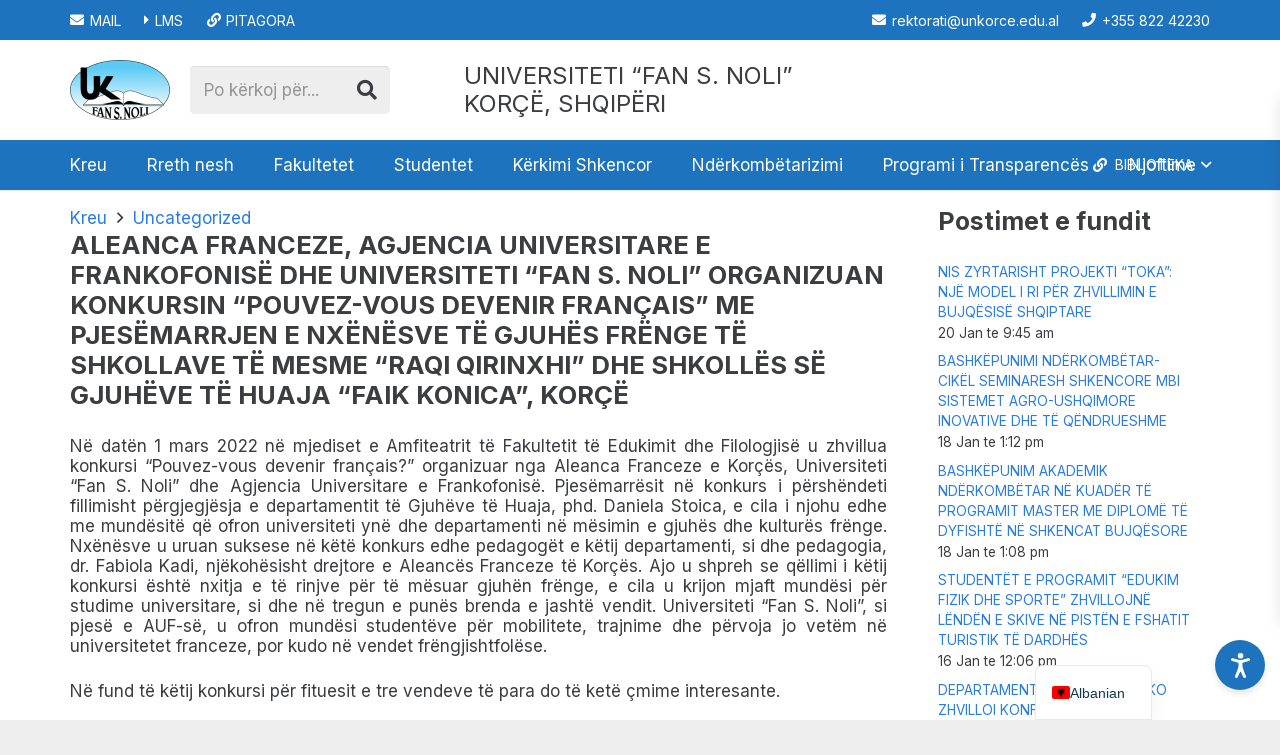

--- FILE ---
content_type: text/html; charset=UTF-8
request_url: https://unkorce.edu.al/aleanca-franceze-agjencia-universitare-e-frankofonise-dhe-universiteti-fan-s-noli-organizuan-konkursin-pouvez-vous-devenir-francais-me-pjesemarrjen-e-nxenesve-te/
body_size: 41551
content:
<!DOCTYPE HTML>
<html lang="sq">
<head>
	<meta charset="UTF-8">
	<meta name='robots' content='index, follow, max-image-preview:large, max-snippet:-1, max-video-preview:-1' />

	<!-- This site is optimized with the Yoast SEO plugin v26.5 - https://yoast.com/wordpress/plugins/seo/ -->
	<title>ALEANCA FRANCEZE, AGJENCIA UNIVERSITARE E FRANKOFONISË DHE UNIVERSITETI “FAN S. NOLI” ORGANIZUAN KONKURSIN “POUVEZ-VOUS DEVENIR FRANÇAIS” ME PJESËMARRJEN E NXËNËSVE TË GJUHËS FRËNGE TË SHKOLLAVE TË MESME “RAQI QIRINXHI” DHE SHKOLLËS SË GJUHËVE TË HUAJA “FAIK KONICA”, KORÇË - Universiteti &quot;Fan S. Noli&quot;, Korçë</title>
	<link rel="canonical" href="https://unkorce.edu.al/aleanca-franceze-agjencia-universitare-e-frankofonise-dhe-universiteti-fan-s-noli-organizuan-konkursin-pouvez-vous-devenir-francais-me-pjesemarrjen-e-nxenesve-te/" />
	<meta property="og:locale" content="sq_AL" />
	<meta property="og:type" content="article" />
	<meta property="og:title" content="ALEANCA FRANCEZE, AGJENCIA UNIVERSITARE E FRANKOFONISË DHE UNIVERSITETI “FAN S. NOLI” ORGANIZUAN KONKURSIN “POUVEZ-VOUS DEVENIR FRANÇAIS” ME PJESËMARRJEN E NXËNËSVE TË GJUHËS FRËNGE TË SHKOLLAVE TË MESME “RAQI QIRINXHI” DHE SHKOLLËS SË GJUHËVE TË HUAJA “FAIK KONICA”, KORÇË - Universiteti &quot;Fan S. Noli&quot;, Korçë" />
	<meta property="og:description" content="Në datën 1 mars 2022 në mjediset e Amfiteatrit të Fakultetit të Edukimit dhe Filologjisë u zhvillua konkursi “Pouvez-vous devenir français?” organizuar nga Aleanca Franceze e Korçës, Universiteti “Fan S. Noli” dhe Agjencia Universitare e Frankofonisë. Pjesëmarrësit në konkurs i përshëndeti fillimisht përgjegjësja e departamentit të Gjuhëve të Huaja, phd. Daniela Stoica, e cila i..." />
	<meta property="og:url" content="https://unkorce.edu.al/aleanca-franceze-agjencia-universitare-e-frankofonise-dhe-universiteti-fan-s-noli-organizuan-konkursin-pouvez-vous-devenir-francais-me-pjesemarrjen-e-nxenesve-te/" />
	<meta property="og:site_name" content="Universiteti &quot;Fan S. Noli&quot;, Korçë" />
	<meta property="article:publisher" content="https://www.facebook.com/unkorce" />
	<meta property="article:published_time" content="2022-03-01T07:52:00+00:00" />
	<meta name="author" content="Brikela Qelemeni" />
	<meta name="twitter:card" content="summary_large_image" />
	<meta name="twitter:label1" content="Written by" />
	<meta name="twitter:data1" content="Brikela Qelemeni" />
	<meta name="twitter:label2" content="Est. reading time" />
	<meta name="twitter:data2" content="1 minutë" />
	<script type="application/ld+json" class="yoast-schema-graph">{"@context":"https://schema.org","@graph":[{"@type":"Article","@id":"https://unkorce.edu.al/aleanca-franceze-agjencia-universitare-e-frankofonise-dhe-universiteti-fan-s-noli-organizuan-konkursin-pouvez-vous-devenir-francais-me-pjesemarrjen-e-nxenesve-te/#article","isPartOf":{"@id":"https://unkorce.edu.al/aleanca-franceze-agjencia-universitare-e-frankofonise-dhe-universiteti-fan-s-noli-organizuan-konkursin-pouvez-vous-devenir-francais-me-pjesemarrjen-e-nxenesve-te/"},"author":{"name":"Brikela Qelemeni","@id":"https://unkorce.edu.al/#/schema/person/faa34c53e1891c174ff76279b528558e"},"headline":"ALEANCA FRANCEZE, AGJENCIA UNIVERSITARE E FRANKOFONISË DHE UNIVERSITETI “FAN S. NOLI” ORGANIZUAN KONKURSIN “POUVEZ-VOUS DEVENIR FRANÇAIS” ME PJESËMARRJEN E NXËNËSVE TË GJUHËS FRËNGE TË SHKOLLAVE TË MESME “RAQI QIRINXHI” DHE SHKOLLËS SË GJUHËVE TË HUAJA “FAIK KONICA”, KORÇË","datePublished":"2022-03-01T07:52:00+00:00","mainEntityOfPage":{"@id":"https://unkorce.edu.al/aleanca-franceze-agjencia-universitare-e-frankofonise-dhe-universiteti-fan-s-noli-organizuan-konkursin-pouvez-vous-devenir-francais-me-pjesemarrjen-e-nxenesve-te/"},"wordCount":264,"commentCount":0,"publisher":{"@id":"https://unkorce.edu.al/#organization"},"image":{"@id":"https://unkorce.edu.al/aleanca-franceze-agjencia-universitare-e-frankofonise-dhe-universiteti-fan-s-noli-organizuan-konkursin-pouvez-vous-devenir-francais-me-pjesemarrjen-e-nxenesve-te/#primaryimage"},"thumbnailUrl":"","articleSection":["Uncategorized"],"inLanguage":"sq","potentialAction":[{"@type":"CommentAction","name":"Comment","target":["https://unkorce.edu.al/aleanca-franceze-agjencia-universitare-e-frankofonise-dhe-universiteti-fan-s-noli-organizuan-konkursin-pouvez-vous-devenir-francais-me-pjesemarrjen-e-nxenesve-te/#respond"]}]},{"@type":"WebPage","@id":"https://unkorce.edu.al/aleanca-franceze-agjencia-universitare-e-frankofonise-dhe-universiteti-fan-s-noli-organizuan-konkursin-pouvez-vous-devenir-francais-me-pjesemarrjen-e-nxenesve-te/","url":"https://unkorce.edu.al/aleanca-franceze-agjencia-universitare-e-frankofonise-dhe-universiteti-fan-s-noli-organizuan-konkursin-pouvez-vous-devenir-francais-me-pjesemarrjen-e-nxenesve-te/","name":"ALEANCA FRANCEZE, AGJENCIA UNIVERSITARE E FRANKOFONISË DHE UNIVERSITETI “FAN S. NOLI” ORGANIZUAN KONKURSIN “POUVEZ-VOUS DEVENIR FRANÇAIS” ME PJESËMARRJEN E NXËNËSVE TË GJUHËS FRËNGE TË SHKOLLAVE TË MESME “RAQI QIRINXHI” DHE SHKOLLËS SË GJUHËVE TË HUAJA “FAIK KONICA”, KORÇË - Universiteti \"Fan S. Noli\", Korçë","isPartOf":{"@id":"https://unkorce.edu.al/#website"},"primaryImageOfPage":{"@id":"https://unkorce.edu.al/aleanca-franceze-agjencia-universitare-e-frankofonise-dhe-universiteti-fan-s-noli-organizuan-konkursin-pouvez-vous-devenir-francais-me-pjesemarrjen-e-nxenesve-te/#primaryimage"},"image":{"@id":"https://unkorce.edu.al/aleanca-franceze-agjencia-universitare-e-frankofonise-dhe-universiteti-fan-s-noli-organizuan-konkursin-pouvez-vous-devenir-francais-me-pjesemarrjen-e-nxenesve-te/#primaryimage"},"thumbnailUrl":"","datePublished":"2022-03-01T07:52:00+00:00","breadcrumb":{"@id":"https://unkorce.edu.al/aleanca-franceze-agjencia-universitare-e-frankofonise-dhe-universiteti-fan-s-noli-organizuan-konkursin-pouvez-vous-devenir-francais-me-pjesemarrjen-e-nxenesve-te/#breadcrumb"},"inLanguage":"sq","potentialAction":[{"@type":"ReadAction","target":["https://unkorce.edu.al/aleanca-franceze-agjencia-universitare-e-frankofonise-dhe-universiteti-fan-s-noli-organizuan-konkursin-pouvez-vous-devenir-francais-me-pjesemarrjen-e-nxenesve-te/"]}]},{"@type":"ImageObject","inLanguage":"sq","@id":"https://unkorce.edu.al/aleanca-franceze-agjencia-universitare-e-frankofonise-dhe-universiteti-fan-s-noli-organizuan-konkursin-pouvez-vous-devenir-francais-me-pjesemarrjen-e-nxenesve-te/#primaryimage","url":"","contentUrl":""},{"@type":"BreadcrumbList","@id":"https://unkorce.edu.al/aleanca-franceze-agjencia-universitare-e-frankofonise-dhe-universiteti-fan-s-noli-organizuan-konkursin-pouvez-vous-devenir-francais-me-pjesemarrjen-e-nxenesve-te/#breadcrumb","itemListElement":[{"@type":"ListItem","position":1,"name":"Home","item":"https://unkorce.edu.al/"},{"@type":"ListItem","position":2,"name":"ALEANCA FRANCEZE, AGJENCIA UNIVERSITARE E FRANKOFONISË DHE UNIVERSITETI “FAN S. NOLI” ORGANIZUAN KONKURSIN “POUVEZ-VOUS DEVENIR FRANÇAIS” ME PJESËMARRJEN E NXËNËSVE TË GJUHËS FRËNGE TË SHKOLLAVE TË MESME “RAQI QIRINXHI” DHE SHKOLLËS SË GJUHËVE TË HUAJA “FAIK KONICA”, KORÇË"}]},{"@type":"WebSite","@id":"https://unkorce.edu.al/#website","url":"https://unkorce.edu.al/","name":"Universiteti \"Fan S. Noli\", Korçë","description":"Mir&euml;sevini n&euml; faqen zyrtare!","publisher":{"@id":"https://unkorce.edu.al/#organization"},"potentialAction":[{"@type":"SearchAction","target":{"@type":"EntryPoint","urlTemplate":"https://unkorce.edu.al/?s={search_term_string}"},"query-input":{"@type":"PropertyValueSpecification","valueRequired":true,"valueName":"search_term_string"}}],"inLanguage":"sq"},{"@type":"Organization","@id":"https://unkorce.edu.al/#organization","name":"Universiteti \"Fan S. Noli\", Korçë","url":"https://unkorce.edu.al/","logo":{"@type":"ImageObject","inLanguage":"sq","@id":"https://unkorce.edu.al/#/schema/logo/image/","url":"https://unkorce.edu.al/wp-content/uploads/2024/08/Logo_e_Universitetit__Fan_Noli_-e1726660879862.png","contentUrl":"https://unkorce.edu.al/wp-content/uploads/2024/08/Logo_e_Universitetit__Fan_Noli_-e1726660879862.png","width":200,"height":120,"caption":"Universiteti \"Fan S. Noli\", Korçë"},"image":{"@id":"https://unkorce.edu.al/#/schema/logo/image/"},"sameAs":["https://www.facebook.com/unkorce"]},{"@type":"Person","@id":"https://unkorce.edu.al/#/schema/person/faa34c53e1891c174ff76279b528558e","name":"Brikela Qelemeni","image":{"@type":"ImageObject","inLanguage":"sq","@id":"https://unkorce.edu.al/#/schema/person/image/","url":"https://secure.gravatar.com/avatar/6c1805558a9218503040c8b9055763822c6184a1cd600127210a9abbc5aaea04?s=96&d=mm&r=g","contentUrl":"https://secure.gravatar.com/avatar/6c1805558a9218503040c8b9055763822c6184a1cd600127210a9abbc5aaea04?s=96&d=mm&r=g","caption":"Brikela Qelemeni"},"url":"https://unkorce.edu.al/author/brikela/"}]}</script>
	<!-- / Yoast SEO plugin. -->


<link rel='dns-prefetch' href='//fonts.googleapis.com' />
<link rel="alternate" type="application/rss+xml" title="Universiteti &quot;Fan S. Noli&quot;, Korçë &raquo; Prurje" href="https://unkorce.edu.al/feed/" />
<link rel="alternate" type="application/rss+xml" title="Universiteti &quot;Fan S. Noli&quot;, Korçë &raquo; Prurje për Komentet" href="https://unkorce.edu.al/comments/feed/" />
<link rel="alternate" type="application/rss+xml" title="Universiteti &quot;Fan S. Noli&quot;, Korçë &raquo; Prurje për Komentet te ALEANCA FRANCEZE, AGJENCIA UNIVERSITARE E FRANKOFONISË DHE UNIVERSITETI “FAN S. NOLI” ORGANIZUAN KONKURSIN “POUVEZ-VOUS DEVENIR FRANÇAIS” ME PJESËMARRJEN E NXËNËSVE TË GJUHËS FRËNGE TË SHKOLLAVE TË MESME “RAQI QIRINXHI” DHE SHKOLLËS SË GJUHËVE TË HUAJA “FAIK KONICA”, KORÇË" href="https://unkorce.edu.al/aleanca-franceze-agjencia-universitare-e-frankofonise-dhe-universiteti-fan-s-noli-organizuan-konkursin-pouvez-vous-devenir-francais-me-pjesemarrjen-e-nxenesve-te/feed/" />
<link rel="alternate" title="oEmbed (JSON)" type="application/json+oembed" href="https://unkorce.edu.al/wp-json/oembed/1.0/embed?url=https%3A%2F%2Funkorce.edu.al%2Faleanca-franceze-agjencia-universitare-e-frankofonise-dhe-universiteti-fan-s-noli-organizuan-konkursin-pouvez-vous-devenir-francais-me-pjesemarrjen-e-nxenesve-te%2F" />
<link rel="alternate" title="oEmbed (XML)" type="text/xml+oembed" href="https://unkorce.edu.al/wp-json/oembed/1.0/embed?url=https%3A%2F%2Funkorce.edu.al%2Faleanca-franceze-agjencia-universitare-e-frankofonise-dhe-universiteti-fan-s-noli-organizuan-konkursin-pouvez-vous-devenir-francais-me-pjesemarrjen-e-nxenesve-te%2F&#038;format=xml" />
<meta name="viewport" content="width=device-width, initial-scale=1">
<meta name="SKYPE_TOOLBAR" content="SKYPE_TOOLBAR_PARSER_COMPATIBLE">
<meta name="theme-color" content="#fff">
<style id='wp-img-auto-sizes-contain-inline-css'>
img:is([sizes=auto i],[sizes^="auto," i]){contain-intrinsic-size:3000px 1500px}
/*# sourceURL=wp-img-auto-sizes-contain-inline-css */
</style>
<style id='wp-emoji-styles-inline-css'>

	img.wp-smiley, img.emoji {
		display: inline !important;
		border: none !important;
		box-shadow: none !important;
		height: 1em !important;
		width: 1em !important;
		margin: 0 0.07em !important;
		vertical-align: -0.1em !important;
		background: none !important;
		padding: 0 !important;
	}
/*# sourceURL=wp-emoji-styles-inline-css */
</style>
<link rel='stylesheet' id='accessibility-tools-css-css' href='https://unkorce.edu.al/wp-content/plugins/accessibility-tools/assets/css/styles.css?ver=6.9' media='all' />
<link rel='stylesheet' id='contact-form-7-css' href='https://unkorce.edu.al/wp-content/plugins/contact-form-7/includes/css/styles.css?ver=6.1.4' media='all' />
<link rel='stylesheet' id='DSCF7-front-css-css' href='https://unkorce.edu.al/wp-content/plugins/digital-signature-for-contact-form-7/assets/css/front.css?ver=1.0.0' media='all' />
<link rel='stylesheet' id='ditty-displays-css' href='https://unkorce.edu.al/wp-content/plugins/ditty-news-ticker/build/dittyDisplays.css?ver=3.1.59' media='all' />
<link rel='stylesheet' id='ditty-fontawesome-css' href='https://unkorce.edu.al/wp-content/plugins/ditty-news-ticker/includes/libs/fontawesome-6.4.0/css/all.css?ver=6.4.0' media='' />
<link rel='stylesheet' id='us-fonts-css' href='https://fonts.googleapis.com/css?family=Inter%3A400%2C700&#038;display=swap&#038;ver=6.9' media='all' />
<link rel='stylesheet' id='trp-language-switcher-v2-css' href='https://unkorce.edu.al/wp-content/plugins/translatepress-multilingual/assets/css/trp-language-switcher-v2.css?ver=3.0.5' media='all' />
<link rel='stylesheet' id='us-style-css' href='https://unkorce.edu.al/wp-content/themes/Impreza/css/style.min.css?ver=8.23.4' media='all' />
<link rel='stylesheet' id='wp-block-paragraph-css' href='https://unkorce.edu.al/wp-includes/blocks/paragraph/style.min.css?ver=6.9' media='all' />
<script src="https://unkorce.edu.al/wp-content/plugins/digital-signature-for-contact-form-7/assets/js/digital_signature_pad.js?ver=1.0.0" id="DSCF7-jquery-sign-js-js"></script>
<script src="https://unkorce.edu.al/wp-content/plugins/translatepress-multilingual/assets/js/trp-frontend-language-switcher.js?ver=3.0.5" id="trp-language-switcher-js-v2-js"></script>
<link rel="https://api.w.org/" href="https://unkorce.edu.al/wp-json/" /><link rel="alternate" title="JSON" type="application/json" href="https://unkorce.edu.al/wp-json/wp/v2/posts/10485" /><link rel="EditURI" type="application/rsd+xml" title="RSD" href="https://unkorce.edu.al/xmlrpc.php?rsd" />
<meta name="generator" content="WordPress 6.9" />
<link rel='shortlink' href='https://unkorce.edu.al/?p=10485' />
<link rel="alternate" hreflang="sq" href="https://unkorce.edu.al/aleanca-franceze-agjencia-universitare-e-frankofonise-dhe-universiteti-fan-s-noli-organizuan-konkursin-pouvez-vous-devenir-francais-me-pjesemarrjen-e-nxenesve-te/"/>
<link rel="alternate" hreflang="en-US" href="https://unkorce.edu.al/en/aleanca-franceze-agjencia-universitare-e-frankofonise-dhe-universiteti-fan-s-noli-organizuan-konkursin-pouvez-vous-devenir-francais-me-pjesemarrjen-e-nxenesve-te/"/>
<link rel="alternate" hreflang="en" href="https://unkorce.edu.al/en/aleanca-franceze-agjencia-universitare-e-frankofonise-dhe-universiteti-fan-s-noli-organizuan-konkursin-pouvez-vous-devenir-francais-me-pjesemarrjen-e-nxenesve-te/"/>
		<script id="us_add_no_touch">
			if ( ! /Android|webOS|iPhone|iPad|iPod|BlackBerry|IEMobile|Opera Mini/i.test( navigator.userAgent ) ) {
				document.getElementsByTagName( 'html' )[ 0 ].className += " no-touch";
			}
		</script>
		<link rel="icon" href="https://unkorce.edu.al/wp-content/uploads/2024/08/Logo_e_Universitetit__Fan_Noli_-150x150.png" sizes="32x32" />
<link rel="icon" href="https://unkorce.edu.al/wp-content/uploads/2024/08/Logo_e_Universitetit__Fan_Noli_-e1726660879862.png" sizes="192x192" />
<link rel="apple-touch-icon" href="https://unkorce.edu.al/wp-content/uploads/2024/08/Logo_e_Universitetit__Fan_Noli_-e1726660879862.png" />
<meta name="msapplication-TileImage" content="https://unkorce.edu.al/wp-content/uploads/2024/08/Logo_e_Universitetit__Fan_Noli_-e1726660879862.png" />
		<style id="us-icon-fonts">@font-face{font-display:block;font-style:normal;font-family:"fontawesome";font-weight:900;src:url("https://unkorce.edu.al/wp-content/themes/Impreza/fonts/fa-solid-900.woff2?ver=8.23.4") format("woff2")}.fas{font-family:"fontawesome";font-weight:900}@font-face{font-display:block;font-style:normal;font-family:"fontawesome";font-weight:400;src:url("https://unkorce.edu.al/wp-content/themes/Impreza/fonts/fa-regular-400.woff2?ver=8.23.4") format("woff2")}.far{font-family:"fontawesome";font-weight:400}@font-face{font-display:block;font-style:normal;font-family:"fontawesome";font-weight:300;src:url("https://unkorce.edu.al/wp-content/themes/Impreza/fonts/fa-light-300.woff2?ver=8.23.4") format("woff2")}.fal{font-family:"fontawesome";font-weight:300}@font-face{font-display:block;font-style:normal;font-family:"Font Awesome 5 Duotone";font-weight:900;src:url("https://unkorce.edu.al/wp-content/themes/Impreza/fonts/fa-duotone-900.woff2?ver=8.23.4") format("woff2")}.fad{font-family:"Font Awesome 5 Duotone";font-weight:900}.fad{position:relative}.fad:before{position:absolute}.fad:after{opacity:0.4}@font-face{font-display:block;font-style:normal;font-family:"Font Awesome 5 Brands";font-weight:400;src:url("https://unkorce.edu.al/wp-content/themes/Impreza/fonts/fa-brands-400.woff2?ver=8.23.4") format("woff2")}.fab{font-family:"Font Awesome 5 Brands";font-weight:400}@font-face{font-display:block;font-style:normal;font-family:"Material Icons";font-weight:400;src:url("https://unkorce.edu.al/wp-content/themes/Impreza/fonts/material-icons.woff2?ver=8.23.4") format("woff2")}.material-icons{font-family:"Material Icons";font-weight:400}</style>
				<style id="us-theme-options-css">:root{--color-header-middle-bg:#fff;--color-header-middle-bg-grad:#fff;--color-header-middle-text:#3b3d40;--color-header-middle-text-hover:#277cea;--color-header-transparent-bg:rgba(0,0,0,0.0);--color-header-transparent-bg-grad:rgba(0,0,0,0.0);--color-header-transparent-text:#3b3d40;--color-header-transparent-text-hover:#277cea;--color-chrome-toolbar:#fff;--color-chrome-toolbar-grad:#fff;--color-header-top-bg:#fff;--color-header-top-bg-grad:#fff;--color-header-top-text:#666d70;--color-header-top-text-hover:#277cea;--color-header-top-transparent-bg:rgba(0,0,0,0.2);--color-header-top-transparent-bg-grad:rgba(0,0,0,0.2);--color-header-top-transparent-text:#fff;--color-header-top-transparent-text-hover:#1E73BE;--color-content-bg:#fff;--color-content-bg-grad:#fff;--color-content-bg-alt:#eee;--color-content-bg-alt-grad:#eee;--color-content-border:#eee;--color-content-heading:#3b3d40;--color-content-heading-grad:#3b3d40;--color-content-text:#3b3d40;--color-content-link:#277cea;--color-content-link-hover:#3b3d40;--color-content-primary:#277cea;--color-content-primary-grad:#277cea;--color-content-secondary:#3b3d40;--color-content-secondary-grad:#3b3d40;--color-content-faded:#9da6a8;--color-content-overlay:rgba(0,0,0,0.75);--color-content-overlay-grad:rgba(0,0,0,0.75);--color-alt-content-bg:#eee;--color-alt-content-bg-grad:#eee;--color-alt-content-bg-alt:#fff;--color-alt-content-bg-alt-grad:#fff;--color-alt-content-border:#ddd;--color-alt-content-heading:#3b3d40;--color-alt-content-heading-grad:#3b3d40;--color-alt-content-text:#3b3d40;--color-alt-content-link:#277cea;--color-alt-content-link-hover:#3b3d40;--color-alt-content-primary:#277cea;--color-alt-content-primary-grad:#277cea;--color-alt-content-secondary:#3b3d40;--color-alt-content-secondary-grad:#3b3d40;--color-alt-content-faded:#9da6a8;--color-alt-content-overlay:rgba(39,124,234,0.85);--color-alt-content-overlay-grad:rgba(39,124,234,0.85);--color-footer-bg:#27282a;--color-footer-bg-grad:#27282a;--color-footer-bg-alt:#323336;--color-footer-bg-alt-grad:#323336;--color-footer-border:#3b3d40;--color-footer-heading:#666d70;--color-footer-heading-grad:#666d70;--color-footer-text:#666d70;--color-footer-link:#9da6a8;--color-footer-link-hover:#277cea;--color-subfooter-bg:#27282a;--color-subfooter-bg-grad:#27282a;--color-subfooter-bg-alt:#323336;--color-subfooter-bg-alt-grad:#323336;--color-subfooter-border:#3b3d40;--color-subfooter-heading:#666d70;--color-subfooter-heading-grad:#666d70;--color-subfooter-text:#666d70;--color-subfooter-link:#9da6a8;--color-subfooter-link-hover:#277cea;--color-content-primary-faded:rgba(39,124,234,0.15);--box-shadow:0 5px 15px rgba(0,0,0,.15);--box-shadow-up:0 -5px 15px rgba(0,0,0,.15);--site-canvas-width:1300px;--site-content-width:1140px;--text-block-margin-bottom:0rem;--inputs-font-size:1rem;--inputs-height:2.8rem;--inputs-padding:0.8rem;--inputs-border-width:0px;--inputs-text-color:var(--color-content-text)}:root{--font-family:Inter,sans-serif;--font-size:17px;--line-height:20px;--font-weight:400;--bold-font-weight:700;--text-transform:none;--font-style:normal;--letter-spacing:0em;--h1-font-family:Inter,sans-serif;--h1-font-size:calc(16px + 0.8vw);--h1-line-height:1.2;--h1-font-weight:700;--h1-bold-font-weight:700;--h1-text-transform:none;--h1-font-style:normal;--h1-letter-spacing:-0.02em;--h1-margin-bottom:1.5rem;--h2-font-family:var(--h1-font-family);--h2-font-size:calc(14px + 0.8vw);--h2-line-height:1.2;--h2-font-weight:var(--h1-font-weight);--h2-bold-font-weight:var(--h1-bold-font-weight);--h2-text-transform:var(--h1-text-transform);--h2-font-style:var(--h1-font-style);--h2-letter-spacing:0em;--h2-margin-bottom:1.5rem;--h3-font-family:var(--h1-font-family);--h3-font-size:calc(13px + 0.8vw);--h3-line-height:1.2;--h3-font-weight:var(--h1-font-weight);--h3-bold-font-weight:var(--h1-bold-font-weight);--h3-text-transform:none;--h3-font-style:var(--h1-font-style);--h3-letter-spacing:0em;--h3-margin-bottom:1.5rem;--h4-font-family:var(--h1-font-family);--h4-font-size:calc(12px + 0.8vw);--h4-line-height:1.2;--h4-font-weight:var(--h1-font-weight);--h4-bold-font-weight:var(--h1-bold-font-weight);--h4-text-transform:var(--h1-text-transform);--h4-font-style:var(--h1-font-style);--h4-letter-spacing:0em;--h4-margin-bottom:1.5rem;--h5-font-family:var(--h1-font-family);--h5-font-size:calc(12px + 1vw);--h5-line-height:1.2;--h5-font-weight:var(--h1-font-weight);--h5-bold-font-weight:var(--h1-bold-font-weight);--h5-text-transform:var(--h1-text-transform);--h5-font-style:var(--h1-font-style);--h5-letter-spacing:0em;--h5-margin-bottom:1.5rem;--h6-font-family:var(--h1-font-family);--h6-font-size:calc(12px + 1vw);--h6-line-height:1.2;--h6-font-weight:var(--h1-font-weight);--h6-bold-font-weight:var(--h1-bold-font-weight);--h6-text-transform:var(--h1-text-transform);--h6-font-style:var(--h1-font-style);--h6-letter-spacing:0em;--h6-margin-bottom:1.5rem}h1{font-family:var(--h1-font-family,inherit);font-weight:var(--h1-font-weight,inherit);font-size:var(--h1-font-size,inherit);font-style:var(--h1-font-style,inherit);line-height:var(--h1-line-height,1.4);letter-spacing:var(--h1-letter-spacing,inherit);text-transform:var(--h1-text-transform,inherit);margin-bottom:var(--h1-margin-bottom,1.5rem)}h1>strong{font-weight:var(--h1-bold-font-weight,bold)}h2{font-family:var(--h2-font-family,inherit);font-weight:var(--h2-font-weight,inherit);font-size:var(--h2-font-size,inherit);font-style:var(--h2-font-style,inherit);line-height:var(--h2-line-height,1.4);letter-spacing:var(--h2-letter-spacing,inherit);text-transform:var(--h2-text-transform,inherit);margin-bottom:var(--h2-margin-bottom,1.5rem)}h2>strong{font-weight:var(--h2-bold-font-weight,bold)}h3{font-family:var(--h3-font-family,inherit);font-weight:var(--h3-font-weight,inherit);font-size:var(--h3-font-size,inherit);font-style:var(--h3-font-style,inherit);line-height:var(--h3-line-height,1.4);letter-spacing:var(--h3-letter-spacing,inherit);text-transform:var(--h3-text-transform,inherit);margin-bottom:var(--h3-margin-bottom,1.5rem)}h3>strong{font-weight:var(--h3-bold-font-weight,bold)}h4{font-family:var(--h4-font-family,inherit);font-weight:var(--h4-font-weight,inherit);font-size:var(--h4-font-size,inherit);font-style:var(--h4-font-style,inherit);line-height:var(--h4-line-height,1.4);letter-spacing:var(--h4-letter-spacing,inherit);text-transform:var(--h4-text-transform,inherit);margin-bottom:var(--h4-margin-bottom,1.5rem)}h4>strong{font-weight:var(--h4-bold-font-weight,bold)}h5{font-family:var(--h5-font-family,inherit);font-weight:var(--h5-font-weight,inherit);font-size:var(--h5-font-size,inherit);font-style:var(--h5-font-style,inherit);line-height:var(--h5-line-height,1.4);letter-spacing:var(--h5-letter-spacing,inherit);text-transform:var(--h5-text-transform,inherit);margin-bottom:var(--h5-margin-bottom,1.5rem)}h5>strong{font-weight:var(--h5-bold-font-weight,bold)}h6{font-family:var(--h6-font-family,inherit);font-weight:var(--h6-font-weight,inherit);font-size:var(--h6-font-size,inherit);font-style:var(--h6-font-style,inherit);line-height:var(--h6-line-height,1.4);letter-spacing:var(--h6-letter-spacing,inherit);text-transform:var(--h6-text-transform,inherit);margin-bottom:var(--h6-margin-bottom,1.5rem)}h6>strong{font-weight:var(--h6-bold-font-weight,bold)}body{background:var(--color-content-bg-alt)}@media (max-width:1225px){.l-main .aligncenter{max-width:calc(100vw - 5rem)}}@media (min-width:1381px){body.usb_preview .hide_on_default{opacity:0.25!important}.vc_hidden-lg,body:not(.usb_preview) .hide_on_default{display:none!important}.default_align_left{text-align:left;justify-content:flex-start}.default_align_right{text-align:right;justify-content:flex-end}.default_align_center{text-align:center;justify-content:center}.w-hwrapper.default_align_center>*{margin-left:calc( var(--hwrapper-gap,1.2rem) / 2 );margin-right:calc( var(--hwrapper-gap,1.2rem) / 2 )}.default_align_justify{justify-content:space-between}.w-hwrapper>.default_align_justify,.default_align_justify>.w-btn{width:100%}}@media (min-width:1025px) and (max-width:1380px){body.usb_preview .hide_on_laptops{opacity:0.25!important}.vc_hidden-md,body:not(.usb_preview) .hide_on_laptops{display:none!important}.laptops_align_left{text-align:left;justify-content:flex-start}.laptops_align_right{text-align:right;justify-content:flex-end}.laptops_align_center{text-align:center;justify-content:center}.w-hwrapper.laptops_align_center>*{margin-left:calc( var(--hwrapper-gap,1.2rem) / 2 );margin-right:calc( var(--hwrapper-gap,1.2rem) / 2 )}.laptops_align_justify{justify-content:space-between}.w-hwrapper>.laptops_align_justify,.laptops_align_justify>.w-btn{width:100%}.g-cols.via_grid[style*="--laptops-gap"]{grid-gap:var(--laptops-gap,3rem)}}@media (min-width:601px) and (max-width:1024px){body.usb_preview .hide_on_tablets{opacity:0.25!important}.vc_hidden-sm,body:not(.usb_preview) .hide_on_tablets{display:none!important}.tablets_align_left{text-align:left;justify-content:flex-start}.tablets_align_right{text-align:right;justify-content:flex-end}.tablets_align_center{text-align:center;justify-content:center}.w-hwrapper.tablets_align_center>*{margin-left:calc( var(--hwrapper-gap,1.2rem) / 2 );margin-right:calc( var(--hwrapper-gap,1.2rem) / 2 )}.tablets_align_justify{justify-content:space-between}.w-hwrapper>.tablets_align_justify,.tablets_align_justify>.w-btn{width:100%}.g-cols.via_grid[style*="--tablets-gap"]{grid-gap:var(--tablets-gap,3rem)}}@media (max-width:600px){body.usb_preview .hide_on_mobiles{opacity:0.25!important}.vc_hidden-xs,body:not(.usb_preview) .hide_on_mobiles{display:none!important}.mobiles_align_left{text-align:left;justify-content:flex-start}.mobiles_align_right{text-align:right;justify-content:flex-end}.mobiles_align_center{text-align:center;justify-content:center}.w-hwrapper.mobiles_align_center>*{margin-left:calc( var(--hwrapper-gap,1.2rem) / 2 );margin-right:calc( var(--hwrapper-gap,1.2rem) / 2 )}.mobiles_align_justify{justify-content:space-between}.w-hwrapper>.mobiles_align_justify,.mobiles_align_justify>.w-btn{width:100%}.w-hwrapper.stack_on_mobiles{display:block}.w-hwrapper.stack_on_mobiles>*{display:block;margin:0 0 var(--hwrapper-gap,1.2rem)}.w-hwrapper.stack_on_mobiles>:last-child{margin-bottom:0}.g-cols.via_grid[style*="--mobiles-gap"]{grid-gap:var(--mobiles-gap,1.5rem)}}@media (max-width:1380px){.g-cols.laptops-cols_1{grid-template-columns:100%}.g-cols.laptops-cols_1.reversed>div:last-of-type{order:-1}.g-cols.laptops-cols_2{grid-template-columns:repeat(2,1fr)}.g-cols.laptops-cols_3{grid-template-columns:repeat(3,1fr)}.g-cols.laptops-cols_4{grid-template-columns:repeat(4,1fr)}.g-cols.laptops-cols_5{grid-template-columns:repeat(5,1fr)}.g-cols.laptops-cols_6{grid-template-columns:repeat(6,1fr)}.g-cols.laptops-cols_1-2{grid-template-columns:1fr 2fr}.g-cols.laptops-cols_2-1{grid-template-columns:2fr 1fr}.g-cols.laptops-cols_2-3{grid-template-columns:2fr 3fr}.g-cols.laptops-cols_3-2{grid-template-columns:3fr 2fr}.g-cols.laptops-cols_1-3{grid-template-columns:1fr 3fr}.g-cols.laptops-cols_3-1{grid-template-columns:3fr 1fr}.g-cols.laptops-cols_1-4{grid-template-columns:1fr 4fr}.g-cols.laptops-cols_4-1{grid-template-columns:4fr 1fr}.g-cols.laptops-cols_1-5{grid-template-columns:1fr 5fr}.g-cols.laptops-cols_5-1{grid-template-columns:5fr 1fr}.g-cols.laptops-cols_1-2-1{grid-template-columns:1fr 2fr 1fr}.g-cols.laptops-cols_1-3-1{grid-template-columns:1fr 3fr 1fr}.g-cols.laptops-cols_1-4-1{grid-template-columns:1fr 4fr 1fr}}@media (max-width:1024px){.g-cols.tablets-cols_1{grid-template-columns:100%}.g-cols.tablets-cols_1.reversed>div:last-of-type{order:-1}.g-cols.tablets-cols_2{grid-template-columns:repeat(2,1fr)}.g-cols.tablets-cols_3{grid-template-columns:repeat(3,1fr)}.g-cols.tablets-cols_4{grid-template-columns:repeat(4,1fr)}.g-cols.tablets-cols_5{grid-template-columns:repeat(5,1fr)}.g-cols.tablets-cols_6{grid-template-columns:repeat(6,1fr)}.g-cols.tablets-cols_1-2{grid-template-columns:1fr 2fr}.g-cols.tablets-cols_2-1{grid-template-columns:2fr 1fr}.g-cols.tablets-cols_2-3{grid-template-columns:2fr 3fr}.g-cols.tablets-cols_3-2{grid-template-columns:3fr 2fr}.g-cols.tablets-cols_1-3{grid-template-columns:1fr 3fr}.g-cols.tablets-cols_3-1{grid-template-columns:3fr 1fr}.g-cols.tablets-cols_1-4{grid-template-columns:1fr 4fr}.g-cols.tablets-cols_4-1{grid-template-columns:4fr 1fr}.g-cols.tablets-cols_1-5{grid-template-columns:1fr 5fr}.g-cols.tablets-cols_5-1{grid-template-columns:5fr 1fr}.g-cols.tablets-cols_1-2-1{grid-template-columns:1fr 2fr 1fr}.g-cols.tablets-cols_1-3-1{grid-template-columns:1fr 3fr 1fr}.g-cols.tablets-cols_1-4-1{grid-template-columns:1fr 4fr 1fr}}@media (max-width:600px){.g-cols.mobiles-cols_1{grid-template-columns:100%}.g-cols.mobiles-cols_1.reversed>div:last-of-type{order:-1}.g-cols.mobiles-cols_2{grid-template-columns:repeat(2,1fr)}.g-cols.mobiles-cols_3{grid-template-columns:repeat(3,1fr)}.g-cols.mobiles-cols_4{grid-template-columns:repeat(4,1fr)}.g-cols.mobiles-cols_5{grid-template-columns:repeat(5,1fr)}.g-cols.mobiles-cols_6{grid-template-columns:repeat(6,1fr)}.g-cols.mobiles-cols_1-2{grid-template-columns:1fr 2fr}.g-cols.mobiles-cols_2-1{grid-template-columns:2fr 1fr}.g-cols.mobiles-cols_2-3{grid-template-columns:2fr 3fr}.g-cols.mobiles-cols_3-2{grid-template-columns:3fr 2fr}.g-cols.mobiles-cols_1-3{grid-template-columns:1fr 3fr}.g-cols.mobiles-cols_3-1{grid-template-columns:3fr 1fr}.g-cols.mobiles-cols_1-4{grid-template-columns:1fr 4fr}.g-cols.mobiles-cols_4-1{grid-template-columns:4fr 1fr}.g-cols.mobiles-cols_1-5{grid-template-columns:1fr 5fr}.g-cols.mobiles-cols_5-1{grid-template-columns:5fr 1fr}.g-cols.mobiles-cols_1-2-1{grid-template-columns:1fr 2fr 1fr}.g-cols.mobiles-cols_1-3-1{grid-template-columns:1fr 3fr 1fr}.g-cols.mobiles-cols_1-4-1{grid-template-columns:1fr 4fr 1fr}.g-cols:not([style*="--gap"]){grid-gap:1.5rem}}@media (max-width:599px){.l-canvas{overflow:hidden}.g-cols.stacking_default.reversed>div:last-of-type{order:-1}.g-cols.stacking_default.via_flex>div:not([class*="vc_col-xs"]){width:100%;margin:0 0 1.5rem}.g-cols.stacking_default.via_grid.mobiles-cols_1{grid-template-columns:100%}.g-cols.stacking_default.via_flex.type_boxes>div,.g-cols.stacking_default.via_flex.reversed>div:first-child,.g-cols.stacking_default.via_flex:not(.reversed)>div:last-child,.g-cols.stacking_default.via_flex>div.has_bg_color{margin-bottom:0}.g-cols.stacking_default.via_flex.type_default>.wpb_column.stretched{margin-left:-1rem;margin-right:-1rem}.g-cols.stacking_default.via_grid.mobiles-cols_1>.wpb_column.stretched,.g-cols.stacking_default.via_flex.type_boxes>.wpb_column.stretched{margin-left:-2.5rem;margin-right:-2.5rem;width:auto}.vc_column-inner.type_sticky>.wpb_wrapper,.vc_column_container.type_sticky>.vc_column-inner{top:0!important}}@media (min-width:600px){body:not(.rtl) .l-section.for_sidebar.at_left>div>.l-sidebar,.rtl .l-section.for_sidebar.at_right>div>.l-sidebar{order:-1}.vc_column_container.type_sticky>.vc_column-inner,.vc_column-inner.type_sticky>.wpb_wrapper{position:-webkit-sticky;position:sticky}.l-section.type_sticky{position:-webkit-sticky;position:sticky;top:0;z-index:11;transition:top 0.3s cubic-bezier(.78,.13,.15,.86) 0.1s}.header_hor .l-header.post_fixed.sticky_auto_hide{z-index:12}.admin-bar .l-section.type_sticky{top:32px}.l-section.type_sticky>.l-section-h{transition:padding-top 0.3s}.header_hor .l-header.pos_fixed:not(.down)~.l-main .l-section.type_sticky:not(:first-of-type){top:var(--header-sticky-height)}.admin-bar.header_hor .l-header.pos_fixed:not(.down)~.l-main .l-section.type_sticky:not(:first-of-type){top:calc( var(--header-sticky-height) + 32px )}.header_hor .l-header.pos_fixed.sticky:not(.down)~.l-main .l-section.type_sticky:first-of-type>.l-section-h{padding-top:var(--header-sticky-height)}.header_hor.headerinpos_bottom .l-header.pos_fixed.sticky:not(.down)~.l-main .l-section.type_sticky:first-of-type>.l-section-h{padding-bottom:var(--header-sticky-height)!important}}@media screen and (min-width:1225px){.g-cols.via_flex.type_default>.wpb_column.stretched:first-of-type{margin-left:min( calc( var(--site-content-width) / 2 + 0px / 2 + 1.5rem - 50vw),-1rem )}.g-cols.via_flex.type_default>.wpb_column.stretched:last-of-type{margin-right:min( calc( var(--site-content-width) / 2 + 0px / 2 + 1.5rem - 50vw),-1rem )}.l-main .alignfull, .w-separator.width_screen,.g-cols.via_grid>.wpb_column.stretched:first-of-type,.g-cols.via_flex.type_boxes>.wpb_column.stretched:first-of-type{margin-left:min( calc( var(--site-content-width) / 2 + 0px / 2 - 50vw ),-2.5rem )}.l-main .alignfull, .w-separator.width_screen,.g-cols.via_grid>.wpb_column.stretched:last-of-type,.g-cols.via_flex.type_boxes>.wpb_column.stretched:last-of-type{margin-right:min( calc( var(--site-content-width) / 2 + 0px / 2 - 50vw ),-2.5rem )}}@media (max-width:600px){.w-form-row.for_submit[style*=btn-size-mobiles] .w-btn{font-size:var(--btn-size-mobiles)!important}}a,button,input[type=submit],.ui-slider-handle{outline:none!important}.w-toplink,.w-header-show{background:rgba(0,0,0,0.3)}.no-touch .w-toplink.active:hover,.no-touch .w-header-show:hover{background:var(--color-content-primary-grad)}button[type=submit]:not(.w-btn),input[type=submit]:not(.w-btn),.us-nav-style_1>*,.navstyle_1>.owl-nav button,.us-btn-style_1{font-size:16px;line-height:1.2!important;font-weight:700;font-style:normal;text-transform:none;letter-spacing:0em;border-radius:0.3em;padding:1.0em 2.0em;background:var(--color-content-primary);border-color:transparent;color:#ffffff!important}button[type=submit]:not(.w-btn):before,input[type=submit]:not(.w-btn),.us-nav-style_1>*:before,.navstyle_1>.owl-nav button:before,.us-btn-style_1:before{border-width:0px}.no-touch button[type=submit]:not(.w-btn):hover,.no-touch input[type=submit]:not(.w-btn):hover,.us-nav-style_1>span.current,.no-touch .us-nav-style_1>a:hover,.no-touch .navstyle_1>.owl-nav button:hover,.no-touch .us-btn-style_1:hover{background:var(--color-content-secondary);border-color:transparent;color:#ffffff!important}.us-nav-style_1>*{min-width:calc(1.2em + 2 * 1.0em)}.us-nav-style_3>*,.navstyle_3>.owl-nav button,.us-btn-style_3{font-size:16px;line-height:1.2!important;font-weight:700;font-style:normal;text-transform:none;letter-spacing:0em;border-radius:0.3em;padding:1.0em 2.0em;background:#1ba14c;border-color:transparent;color:#ffffff!important}.us-nav-style_3>*:before,.navstyle_3>.owl-nav button:before,.us-btn-style_3:before{border-width:0px}.us-nav-style_3>span.current,.no-touch .us-nav-style_3>a:hover,.no-touch .navstyle_3>.owl-nav button:hover,.no-touch .us-btn-style_3:hover{background:var(--color-content-secondary);border-color:transparent;color:#ffffff!important}.us-nav-style_3>*{min-width:calc(1.2em + 2 * 1.0em)}.us-nav-style_2>*,.navstyle_2>.owl-nav button,.us-btn-style_2{font-size:16px;line-height:1.2!important;font-weight:700;font-style:normal;text-transform:none;letter-spacing:0em;border-radius:0.3em;padding:1.0em 2.0em;background:var(--color-content-border);border-color:transparent;color:var(--color-content-text)!important}.us-nav-style_2>*:before,.navstyle_2>.owl-nav button:before,.us-btn-style_2:before{border-width:0px}.us-nav-style_2>span.current,.no-touch .us-nav-style_2>a:hover,.no-touch .navstyle_2>.owl-nav button:hover,.no-touch .us-btn-style_2:hover{background:var(--color-content-text);border-color:transparent;color:var(--color-content-bg)!important}.us-nav-style_2>*{min-width:calc(1.2em + 2 * 1.0em)}.us-nav-style_4>*,.navstyle_4>.owl-nav button,.us-btn-style_4{font-size:0.8rem;line-height:1.2!important;font-weight:400;font-style:normal;text-transform:uppercase;letter-spacing:0em;border-radius:0.3em;padding:0.8em 1.8em;background:#315b99;border-color:transparent;color:#ffffff!important}.us-nav-style_4>*:before,.navstyle_4>.owl-nav button:before,.us-btn-style_4:before{border-width:2px}.us-nav-style_4>span.current,.no-touch .us-nav-style_4>a:hover,.no-touch .navstyle_4>.owl-nav button:hover,.no-touch .us-btn-style_4:hover{background:transparent;border-color:var(--color-content-secondary);color:var(--color-content-secondary)!important}.us-nav-style_4>*{min-width:calc(1.2em + 2 * 0.8em)}.w-filter.state_desktop.style_drop_default .w-filter-item-title,.w-color-swatch,.select2-selection,select,textarea,input:not([type=submit]){font-weight:400;letter-spacing:0em;border-radius:0.3rem;background:var(--color-content-bg-alt);border-color:var(--color-content-border);color:var(--color-content-text);box-shadow:0px 1px 0px 0px rgba(0,0,0,0.08) inset}.w-filter.state_desktop.style_drop_default .w-filter-item-title:focus,.select2-container--open .select2-selection,select:focus,textarea:focus,input:not([type=submit]):focus{box-shadow:0px 0px 0px 2px var(--color-content-primary)}.w-form-row.move_label .w-form-row-label{font-size:1rem;top:calc(2.8rem/2 + 0px - 0.7em);margin:0 0.8rem;background-color:var(--color-content-bg-alt);color:var(--color-content-text)}.w-form-row.with_icon.move_label .w-form-row-label{margin-left:calc(1.6em + 0.8rem)}.color_alternate input:not([type=submit]),.color_alternate textarea,.color_alternate select,.color_alternate .move_label .w-form-row-label{background:var(--color-alt-content-bg-alt-grad)}.color_footer-top input:not([type=submit]),.color_footer-top textarea,.color_footer-top select,.color_footer-top .w-form-row.move_label .w-form-row-label{background:var(--color-subfooter-bg-alt-grad)}.color_footer-bottom input:not([type=submit]),.color_footer-bottom textarea,.color_footer-bottom select,.color_footer-bottom .w-form-row.move_label .w-form-row-label{background:var(--color-footer-bg-alt-grad)}.color_alternate input:not([type=submit]),.color_alternate textarea,.color_alternate select{border-color:var(--color-alt-content-border)}.color_footer-top input:not([type=submit]),.color_footer-top textarea,.color_footer-top select{border-color:var(--color-subfooter-border)}.color_footer-bottom input:not([type=submit]),.color_footer-bottom textarea,.color_footer-bottom select{border-color:var(--color-footer-border)}.color_alternate input:not([type=submit]),.color_alternate textarea,.color_alternate select,.color_alternate .w-form-row-field>i,.color_alternate .w-form-row-field:after,.color_alternate .widget_search form:after,.color_footer-top input:not([type=submit]),.color_footer-top textarea,.color_footer-top select,.color_footer-top .w-form-row-field>i,.color_footer-top .w-form-row-field:after,.color_footer-top .widget_search form:after,.color_footer-bottom input:not([type=submit]),.color_footer-bottom textarea,.color_footer-bottom select,.color_footer-bottom .w-form-row-field>i,.color_footer-bottom .w-form-row-field:after,.color_footer-bottom .widget_search form:after{color:inherit}.leaflet-default-icon-path{background-image:url(https://unkorce.edu.al/wp-content/themes/Impreza/common/css/vendor/images/marker-icon.png)}</style>
				<style id="us-current-header-css"> .l-subheader.at_top,.l-subheader.at_top .w-dropdown-list,.l-subheader.at_top .type_mobile .w-nav-list.level_1{background:#1E73BE;color:#ffffff}.no-touch .l-subheader.at_top a:hover,.no-touch .l-header.bg_transparent .l-subheader.at_top .w-dropdown.opened a:hover{color:var(--color-header-top-text-hover)}.l-header.bg_transparent:not(.sticky) .l-subheader.at_top{background:var(--color-header-top-transparent-bg);color:var(--color-header-top-transparent-text)}.no-touch .l-header.bg_transparent:not(.sticky) .at_top .w-cart-link:hover,.no-touch .l-header.bg_transparent:not(.sticky) .at_top .w-text a:hover,.no-touch .l-header.bg_transparent:not(.sticky) .at_top .w-html a:hover,.no-touch .l-header.bg_transparent:not(.sticky) .at_top .w-nav>a:hover,.no-touch .l-header.bg_transparent:not(.sticky) .at_top .w-menu a:hover,.no-touch .l-header.bg_transparent:not(.sticky) .at_top .w-search>a:hover,.no-touch .l-header.bg_transparent:not(.sticky) .at_top .w-dropdown a:hover,.no-touch .l-header.bg_transparent:not(.sticky) .at_top .type_desktop .menu-item.level_1:hover>a{color:var(--color-header-top-transparent-text-hover)}.l-subheader.at_middle,.l-subheader.at_middle .w-dropdown-list,.l-subheader.at_middle .type_mobile .w-nav-list.level_1{background:var(--color-header-middle-bg);color:var(--color-header-middle-text)}.no-touch .l-subheader.at_middle a:hover,.no-touch .l-header.bg_transparent .l-subheader.at_middle .w-dropdown.opened a:hover{color:var(--color-header-middle-text-hover)}.l-header.bg_transparent:not(.sticky) .l-subheader.at_middle{background:var(--color-header-transparent-bg);color:var(--color-header-transparent-text)}.no-touch .l-header.bg_transparent:not(.sticky) .at_middle .w-cart-link:hover,.no-touch .l-header.bg_transparent:not(.sticky) .at_middle .w-text a:hover,.no-touch .l-header.bg_transparent:not(.sticky) .at_middle .w-html a:hover,.no-touch .l-header.bg_transparent:not(.sticky) .at_middle .w-nav>a:hover,.no-touch .l-header.bg_transparent:not(.sticky) .at_middle .w-menu a:hover,.no-touch .l-header.bg_transparent:not(.sticky) .at_middle .w-search>a:hover,.no-touch .l-header.bg_transparent:not(.sticky) .at_middle .w-dropdown a:hover,.no-touch .l-header.bg_transparent:not(.sticky) .at_middle .type_desktop .menu-item.level_1:hover>a{color:var(--color-header-transparent-text-hover)}.l-subheader.at_bottom,.l-subheader.at_bottom .w-dropdown-list,.l-subheader.at_bottom .type_mobile .w-nav-list.level_1{background:#1E73BE;color:#ffffff}.no-touch .l-subheader.at_bottom a:hover,.no-touch .l-header.bg_transparent .l-subheader.at_bottom .w-dropdown.opened a:hover{color:#ffffff}.l-header.bg_transparent:not(.sticky) .l-subheader.at_bottom{background:#ffffff;color:#ffffff}.no-touch .l-header.bg_transparent:not(.sticky) .at_bottom .w-cart-link:hover,.no-touch .l-header.bg_transparent:not(.sticky) .at_bottom .w-text a:hover,.no-touch .l-header.bg_transparent:not(.sticky) .at_bottom .w-html a:hover,.no-touch .l-header.bg_transparent:not(.sticky) .at_bottom .w-nav>a:hover,.no-touch .l-header.bg_transparent:not(.sticky) .at_bottom .w-menu a:hover,.no-touch .l-header.bg_transparent:not(.sticky) .at_bottom .w-search>a:hover,.no-touch .l-header.bg_transparent:not(.sticky) .at_bottom .w-dropdown a:hover,.no-touch .l-header.bg_transparent:not(.sticky) .at_bottom .type_desktop .menu-item.level_1:hover>a{color:#ffffff}.header_ver .l-header{background:var(--color-header-middle-bg);color:var(--color-header-middle-text)}@media (min-width:1381px){.hidden_for_default{display:none!important}.l-header{position:relative;z-index:111;width:100%}.l-subheader{margin:0 auto}.l-subheader.width_full{padding-left:1.5rem;padding-right:1.5rem}.l-subheader-h{display:flex;align-items:center;position:relative;margin:0 auto;max-width:var(--site-content-width,1200px);height:inherit}.w-header-show{display:none}.l-header.pos_fixed{position:fixed;left:0}.l-header.pos_fixed:not(.notransition) .l-subheader{transition-property:transform,background,box-shadow,line-height,height;transition-duration:.3s;transition-timing-function:cubic-bezier(.78,.13,.15,.86)}.headerinpos_bottom.sticky_first_section .l-header.pos_fixed{position:fixed!important}.header_hor .l-header.sticky_auto_hide{transition:transform .3s cubic-bezier(.78,.13,.15,.86) .1s}.header_hor .l-header.sticky_auto_hide.down{transform:translateY(-110%)}.l-header.bg_transparent:not(.sticky) .l-subheader{box-shadow:none!important;background:none}.l-header.bg_transparent~.l-main .l-section.width_full.height_auto:first-of-type>.l-section-h{padding-top:0!important;padding-bottom:0!important}.l-header.pos_static.bg_transparent{position:absolute;left:0}.l-subheader.width_full .l-subheader-h{max-width:none!important}.l-header.shadow_thin .l-subheader.at_middle,.l-header.shadow_thin .l-subheader.at_bottom{box-shadow:0 1px 0 rgba(0,0,0,0.08)}.l-header.shadow_wide .l-subheader.at_middle,.l-header.shadow_wide .l-subheader.at_bottom{box-shadow:0 3px 5px -1px rgba(0,0,0,0.1),0 2px 1px -1px rgba(0,0,0,0.05)}.header_hor .l-subheader-cell>.w-cart{margin-left:0;margin-right:0}:root{--header-height:180px;--header-sticky-height:80px}.l-header:before{content:'180'}.l-header.sticky:before{content:'80'}.l-subheader.at_top{line-height:30px;height:30px}.l-header.sticky .l-subheader.at_top{line-height:30px;height:30px}.l-subheader.at_middle{line-height:100px;height:100px}.l-header.sticky .l-subheader.at_middle{line-height:0px;height:0px;overflow:hidden}.l-subheader.at_bottom{line-height:50px;height:50px}.l-header.sticky .l-subheader.at_bottom{line-height:50px;height:50px}.headerinpos_above .l-header.pos_fixed{overflow:hidden;transition:transform 0.3s;transform:translate3d(0,-100%,0)}.headerinpos_above .l-header.pos_fixed.sticky{overflow:visible;transform:none}.headerinpos_above .l-header.pos_fixed~.l-section>.l-section-h,.headerinpos_above .l-header.pos_fixed~.l-main .l-section:first-of-type>.l-section-h{padding-top:0!important}.headerinpos_below .l-header.pos_fixed:not(.sticky){position:absolute;top:100%}.headerinpos_below .l-header.pos_fixed~.l-main>.l-section:first-of-type>.l-section-h{padding-top:0!important}.headerinpos_below .l-header.pos_fixed~.l-main .l-section.full_height:nth-of-type(2){min-height:100vh}.headerinpos_below .l-header.pos_fixed~.l-main>.l-section:nth-of-type(2)>.l-section-h{padding-top:var(--header-height)}.headerinpos_bottom .l-header.pos_fixed:not(.sticky){position:absolute;top:100vh}.headerinpos_bottom .l-header.pos_fixed~.l-main>.l-section:first-of-type>.l-section-h{padding-top:0!important}.headerinpos_bottom .l-header.pos_fixed~.l-main>.l-section:first-of-type>.l-section-h{padding-bottom:var(--header-height)}.headerinpos_bottom .l-header.pos_fixed.bg_transparent~.l-main .l-section.valign_center:not(.height_auto):first-of-type>.l-section-h{top:calc( var(--header-height) / 2 )}.headerinpos_bottom .l-header.pos_fixed:not(.sticky) .w-cart-dropdown,.headerinpos_bottom .l-header.pos_fixed:not(.sticky) .w-nav.type_desktop .w-nav-list.level_2{bottom:100%;transform-origin:0 100%}.headerinpos_bottom .l-header.pos_fixed:not(.sticky) .w-nav.type_mobile.m_layout_dropdown .w-nav-list.level_1{top:auto;bottom:100%;box-shadow:var(--box-shadow-up)}.headerinpos_bottom .l-header.pos_fixed:not(.sticky) .w-nav.type_desktop .w-nav-list.level_3,.headerinpos_bottom .l-header.pos_fixed:not(.sticky) .w-nav.type_desktop .w-nav-list.level_4{top:auto;bottom:0;transform-origin:0 100%}.headerinpos_bottom .l-header.pos_fixed:not(.sticky) .w-dropdown-list{top:auto;bottom:-0.4em;padding-top:0.4em;padding-bottom:2.4em}.admin-bar .l-header.pos_static.bg_solid~.l-main .l-section.full_height:first-of-type{min-height:calc( 100vh - var(--header-height) - 32px )}.admin-bar .l-header.pos_fixed:not(.sticky_auto_hide)~.l-main .l-section.full_height:not(:first-of-type){min-height:calc( 100vh - var(--header-sticky-height) - 32px )}.admin-bar.headerinpos_below .l-header.pos_fixed~.l-main .l-section.full_height:nth-of-type(2){min-height:calc(100vh - 32px)}}@media (min-width:1025px) and (max-width:1380px){.hidden_for_laptops{display:none!important}.l-header{position:relative;z-index:111;width:100%}.l-subheader{margin:0 auto}.l-subheader.width_full{padding-left:1.5rem;padding-right:1.5rem}.l-subheader-h{display:flex;align-items:center;position:relative;margin:0 auto;max-width:var(--site-content-width,1200px);height:inherit}.w-header-show{display:none}.l-header.pos_fixed{position:fixed;left:0}.l-header.pos_fixed:not(.notransition) .l-subheader{transition-property:transform,background,box-shadow,line-height,height;transition-duration:.3s;transition-timing-function:cubic-bezier(.78,.13,.15,.86)}.headerinpos_bottom.sticky_first_section .l-header.pos_fixed{position:fixed!important}.header_hor .l-header.sticky_auto_hide{transition:transform .3s cubic-bezier(.78,.13,.15,.86) .1s}.header_hor .l-header.sticky_auto_hide.down{transform:translateY(-110%)}.l-header.bg_transparent:not(.sticky) .l-subheader{box-shadow:none!important;background:none}.l-header.bg_transparent~.l-main .l-section.width_full.height_auto:first-of-type>.l-section-h{padding-top:0!important;padding-bottom:0!important}.l-header.pos_static.bg_transparent{position:absolute;left:0}.l-subheader.width_full .l-subheader-h{max-width:none!important}.l-header.shadow_thin .l-subheader.at_middle,.l-header.shadow_thin .l-subheader.at_bottom{box-shadow:0 1px 0 rgba(0,0,0,0.08)}.l-header.shadow_wide .l-subheader.at_middle,.l-header.shadow_wide .l-subheader.at_bottom{box-shadow:0 3px 5px -1px rgba(0,0,0,0.1),0 2px 1px -1px rgba(0,0,0,0.05)}.header_hor .l-subheader-cell>.w-cart{margin-left:0;margin-right:0}:root{--header-height:190px;--header-sticky-height:90px}.l-header:before{content:'190'}.l-header.sticky:before{content:'90'}.l-subheader.at_top{line-height:40px;height:40px}.l-header.sticky .l-subheader.at_top{line-height:40px;height:40px}.l-subheader.at_middle{line-height:100px;height:100px}.l-header.sticky .l-subheader.at_middle{line-height:0px;height:0px;overflow:hidden}.l-subheader.at_bottom{line-height:50px;height:50px}.l-header.sticky .l-subheader.at_bottom{line-height:50px;height:50px}.headerinpos_above .l-header.pos_fixed{overflow:hidden;transition:transform 0.3s;transform:translate3d(0,-100%,0)}.headerinpos_above .l-header.pos_fixed.sticky{overflow:visible;transform:none}.headerinpos_above .l-header.pos_fixed~.l-section>.l-section-h,.headerinpos_above .l-header.pos_fixed~.l-main .l-section:first-of-type>.l-section-h{padding-top:0!important}.headerinpos_below .l-header.pos_fixed:not(.sticky){position:absolute;top:100%}.headerinpos_below .l-header.pos_fixed~.l-main>.l-section:first-of-type>.l-section-h{padding-top:0!important}.headerinpos_below .l-header.pos_fixed~.l-main .l-section.full_height:nth-of-type(2){min-height:100vh}.headerinpos_below .l-header.pos_fixed~.l-main>.l-section:nth-of-type(2)>.l-section-h{padding-top:var(--header-height)}.headerinpos_bottom .l-header.pos_fixed:not(.sticky){position:absolute;top:100vh}.headerinpos_bottom .l-header.pos_fixed~.l-main>.l-section:first-of-type>.l-section-h{padding-top:0!important}.headerinpos_bottom .l-header.pos_fixed~.l-main>.l-section:first-of-type>.l-section-h{padding-bottom:var(--header-height)}.headerinpos_bottom .l-header.pos_fixed.bg_transparent~.l-main .l-section.valign_center:not(.height_auto):first-of-type>.l-section-h{top:calc( var(--header-height) / 2 )}.headerinpos_bottom .l-header.pos_fixed:not(.sticky) .w-cart-dropdown,.headerinpos_bottom .l-header.pos_fixed:not(.sticky) .w-nav.type_desktop .w-nav-list.level_2{bottom:100%;transform-origin:0 100%}.headerinpos_bottom .l-header.pos_fixed:not(.sticky) .w-nav.type_mobile.m_layout_dropdown .w-nav-list.level_1{top:auto;bottom:100%;box-shadow:var(--box-shadow-up)}.headerinpos_bottom .l-header.pos_fixed:not(.sticky) .w-nav.type_desktop .w-nav-list.level_3,.headerinpos_bottom .l-header.pos_fixed:not(.sticky) .w-nav.type_desktop .w-nav-list.level_4{top:auto;bottom:0;transform-origin:0 100%}.headerinpos_bottom .l-header.pos_fixed:not(.sticky) .w-dropdown-list{top:auto;bottom:-0.4em;padding-top:0.4em;padding-bottom:2.4em}.admin-bar .l-header.pos_static.bg_solid~.l-main .l-section.full_height:first-of-type{min-height:calc( 100vh - var(--header-height) - 32px )}.admin-bar .l-header.pos_fixed:not(.sticky_auto_hide)~.l-main .l-section.full_height:not(:first-of-type){min-height:calc( 100vh - var(--header-sticky-height) - 32px )}.admin-bar.headerinpos_below .l-header.pos_fixed~.l-main .l-section.full_height:nth-of-type(2){min-height:calc(100vh - 32px)}}@media (min-width:601px) and (max-width:1024px){.hidden_for_tablets{display:none!important}.l-header{position:relative;z-index:111;width:100%}.l-subheader{margin:0 auto}.l-subheader.width_full{padding-left:1.5rem;padding-right:1.5rem}.l-subheader-h{display:flex;align-items:center;position:relative;margin:0 auto;max-width:var(--site-content-width,1200px);height:inherit}.w-header-show{display:none}.l-header.pos_fixed{position:fixed;left:0}.l-header.pos_fixed:not(.notransition) .l-subheader{transition-property:transform,background,box-shadow,line-height,height;transition-duration:.3s;transition-timing-function:cubic-bezier(.78,.13,.15,.86)}.headerinpos_bottom.sticky_first_section .l-header.pos_fixed{position:fixed!important}.header_hor .l-header.sticky_auto_hide{transition:transform .3s cubic-bezier(.78,.13,.15,.86) .1s}.header_hor .l-header.sticky_auto_hide.down{transform:translateY(-110%)}.l-header.bg_transparent:not(.sticky) .l-subheader{box-shadow:none!important;background:none}.l-header.bg_transparent~.l-main .l-section.width_full.height_auto:first-of-type>.l-section-h{padding-top:0!important;padding-bottom:0!important}.l-header.pos_static.bg_transparent{position:absolute;left:0}.l-subheader.width_full .l-subheader-h{max-width:none!important}.l-header.shadow_thin .l-subheader.at_middle,.l-header.shadow_thin .l-subheader.at_bottom{box-shadow:0 1px 0 rgba(0,0,0,0.08)}.l-header.shadow_wide .l-subheader.at_middle,.l-header.shadow_wide .l-subheader.at_bottom{box-shadow:0 3px 5px -1px rgba(0,0,0,0.1),0 2px 1px -1px rgba(0,0,0,0.05)}.header_hor .l-subheader-cell>.w-cart{margin-left:0;margin-right:0}:root{--header-height:190px;--header-sticky-height:90px}.l-header:before{content:'190'}.l-header.sticky:before{content:'90'}.l-subheader.at_top{line-height:40px;height:40px}.l-header.sticky .l-subheader.at_top{line-height:40px;height:40px}.l-subheader.at_middle{line-height:100px;height:100px}.l-header.sticky .l-subheader.at_middle{line-height:0px;height:0px;overflow:hidden}.l-subheader.at_bottom{line-height:50px;height:50px}.l-header.sticky .l-subheader.at_bottom{line-height:50px;height:50px}}@media (max-width:600px){.hidden_for_mobiles{display:none!important}.l-header{position:relative;z-index:111;width:100%}.l-subheader{margin:0 auto}.l-subheader.width_full{padding-left:1.5rem;padding-right:1.5rem}.l-subheader-h{display:flex;align-items:center;position:relative;margin:0 auto;max-width:var(--site-content-width,1200px);height:inherit}.w-header-show{display:none}.l-header.pos_fixed{position:fixed;left:0}.l-header.pos_fixed:not(.notransition) .l-subheader{transition-property:transform,background,box-shadow,line-height,height;transition-duration:.3s;transition-timing-function:cubic-bezier(.78,.13,.15,.86)}.headerinpos_bottom.sticky_first_section .l-header.pos_fixed{position:fixed!important}.header_hor .l-header.sticky_auto_hide{transition:transform .3s cubic-bezier(.78,.13,.15,.86) .1s}.header_hor .l-header.sticky_auto_hide.down{transform:translateY(-110%)}.l-header.bg_transparent:not(.sticky) .l-subheader{box-shadow:none!important;background:none}.l-header.bg_transparent~.l-main .l-section.width_full.height_auto:first-of-type>.l-section-h{padding-top:0!important;padding-bottom:0!important}.l-header.pos_static.bg_transparent{position:absolute;left:0}.l-subheader.width_full .l-subheader-h{max-width:none!important}.l-header.shadow_thin .l-subheader.at_middle,.l-header.shadow_thin .l-subheader.at_bottom{box-shadow:0 1px 0 rgba(0,0,0,0.08)}.l-header.shadow_wide .l-subheader.at_middle,.l-header.shadow_wide .l-subheader.at_bottom{box-shadow:0 3px 5px -1px rgba(0,0,0,0.1),0 2px 1px -1px rgba(0,0,0,0.05)}.header_hor .l-subheader-cell>.w-cart{margin-left:0;margin-right:0}:root{--header-height:150px;--header-sticky-height:50px}.l-header:before{content:'150'}.l-header.sticky:before{content:'50'}.l-subheader.at_top{line-height:40px;height:40px}.l-header.sticky .l-subheader.at_top{line-height:0px;height:0px;overflow:hidden}.l-subheader.at_middle{line-height:60px;height:60px}.l-header.sticky .l-subheader.at_middle{line-height:0px;height:0px;overflow:hidden}.l-subheader.at_bottom{line-height:50px;height:50px}.l-header.sticky .l-subheader.at_bottom{line-height:50px;height:50px}}@media (min-width:1381px){.ush_image_1{height:60px!important}.l-header.sticky .ush_image_1{height:60px!important}}@media (min-width:1025px) and (max-width:1380px){.ush_image_1{height:60px!important}.l-header.sticky .ush_image_1{height:60px!important}}@media (min-width:601px) and (max-width:1024px){.ush_image_1{height:60px!important}.l-header.sticky .ush_image_1{height:60px!important}}@media (max-width:600px){.ush_image_1{height:30px!important}.l-header.sticky .ush_image_1{height:60px!important}}.header_hor .ush_menu_1.type_desktop .menu-item.level_1>a:not(.w-btn){padding-left:20px;padding-right:20px}.header_hor .ush_menu_1.type_desktop .menu-item.level_1>a.w-btn{margin-left:20px;margin-right:20px}.header_hor .ush_menu_1.type_desktop.align-edges>.w-nav-list.level_1{margin-left:-20px;margin-right:-20px}.header_ver .ush_menu_1.type_desktop .menu-item.level_1>a:not(.w-btn){padding-top:20px;padding-bottom:20px}.header_ver .ush_menu_1.type_desktop .menu-item.level_1>a.w-btn{margin-top:20px;margin-bottom:20px}.ush_menu_1.type_desktop .menu-item:not(.level_1){font-size:1rem}.ush_menu_1.type_mobile .w-nav-anchor.level_1,.ush_menu_1.type_mobile .w-nav-anchor.level_1 + .w-nav-arrow{font-size:1rem}.ush_menu_1.type_mobile .w-nav-anchor:not(.level_1),.ush_menu_1.type_mobile .w-nav-anchor:not(.level_1) + .w-nav-arrow{font-size:0.9rem}@media (min-width:1381px){.ush_menu_1 .w-nav-icon{font-size:36px}}@media (min-width:1025px) and (max-width:1380px){.ush_menu_1 .w-nav-icon{font-size:32px}}@media (min-width:601px) and (max-width:1024px){.ush_menu_1 .w-nav-icon{font-size:28px}}@media (max-width:600px){.ush_menu_1 .w-nav-icon{font-size:24px}}.ush_menu_1 .w-nav-icon>div{border-width:3px}@media screen and (max-width:899px){.w-nav.ush_menu_1>.w-nav-list.level_1{display:none}.ush_menu_1 .w-nav-control{display:block}}.ush_menu_1 .w-nav-item.level_1>a:not(.w-btn):focus,.no-touch .ush_menu_1 .w-nav-item.level_1.opened>a:not(.w-btn),.no-touch .ush_menu_1 .w-nav-item.level_1:hover>a:not(.w-btn){background:transparent;color:#ffffff}.ush_menu_1 .w-nav-item.level_1.current-menu-item>a:not(.w-btn),.ush_menu_1 .w-nav-item.level_1.current-menu-ancestor>a:not(.w-btn),.ush_menu_1 .w-nav-item.level_1.current-page-ancestor>a:not(.w-btn){background:transparent;color:#ffffff}.l-header.bg_transparent:not(.sticky) .ush_menu_1.type_desktop .w-nav-item.level_1.current-menu-item>a:not(.w-btn),.l-header.bg_transparent:not(.sticky) .ush_menu_1.type_desktop .w-nav-item.level_1.current-menu-ancestor>a:not(.w-btn),.l-header.bg_transparent:not(.sticky) .ush_menu_1.type_desktop .w-nav-item.level_1.current-page-ancestor>a:not(.w-btn){background:transparent;color:var(--color-header-transparent-text-hover)}.ush_menu_1 .w-nav-list:not(.level_1){background:#1E73BE;color:#ffffff}.no-touch .ush_menu_1 .w-nav-item:not(.level_1)>a:focus,.no-touch .ush_menu_1 .w-nav-item:not(.level_1):hover>a{background:#1561a3;color:#ffffff}.ush_menu_1 .w-nav-item:not(.level_1).current-menu-item>a,.ush_menu_1 .w-nav-item:not(.level_1).current-menu-ancestor>a,.ush_menu_1 .w-nav-item:not(.level_1).current-page-ancestor>a{background:transparent;color:var(--color-header-middle-text-hover)}.ush_search_1 .w-search-form{background:var(--color-content-bg);color:var(--color-content-text)}@media (min-width:1381px){.ush_search_1.layout_simple{max-width:320px}.ush_search_1.layout_modern.active{width:320px}.ush_search_1{font-size:20px}}@media (min-width:1025px) and (max-width:1380px){.ush_search_1.layout_simple{max-width:200px}.ush_search_1.layout_modern.active{width:200px}.ush_search_1{font-size:20px}}@media (min-width:601px) and (max-width:1024px){.ush_search_1.layout_simple{max-width:200px}.ush_search_1.layout_modern.active{width:200px}.ush_search_1{font-size:20px}}@media (max-width:600px){.ush_search_1{font-size:20px}}.ush_text_3{font-size:14px!important}.ush_text_6{font-size:14px!important}.ush_text_7{font-size:14px!important}.ush_menu_1{font-weight:500!important}.ush_text_2{font-size:14px!important}.ush_hwrapper_1{width:100%!important;margin:0!important}.ush_text_8{font-size:24px!important;line-height:0.7!important;margin-left:0!important;padding-left:0!important}.ush_text_9{font-size:24px!important;line-height:0.7!important;padding:0!important;margin:0!important}.ush_text_10{width:100%!important}.ush_text_11{font-size:14px!important}.ush_dropdown_2{font-size:14px!important}.ush_dropdown_3{font-size:14px!important}@media (min-width:1025px) and (max-width:1380px){.ush_text_8{font-size:24px!important;line-height:0.7!important}.ush_text_9{font-size:24px!important;line-height:0.7!important}}@media (min-width:601px) and (max-width:1024px){.ush_text_8{font-size:24px!important;line-height:0.7!important}.ush_text_9{font-size:24px!important;line-height:0.7!important}}@media (max-width:600px){.ush_image_1{margin:10px!important}.ush_vwrapper_1{font-size:12px!important}.ush_text_8{font-size:12px!important;line-height:0.7!important}.ush_text_9{font-size:12px!important;line-height:0.7!important}}</style>
				<style id="us-custom-css">.ush_menu_1 .w-nav-item.level_1.current-menu-item>a:not(.w-btn),.ush_menu_1 .w-nav-item.level_1.current-menu-item:hover>a:not(.w-btn){color:#fff}.ush_menu_1.type_desktop .menu-item:not(.level_1){font-size:1rem;border-bottom:1px solid #e1e1e1}.l-section.height_medium{padding-top:1rem!important}.w-nav.type_desktop .w-nav-anchor:not(.level_1){padding:0.4em 20px!important}.ush_menu_1 .w-nav-item:not(.level_1).current-menu-ancestor>a,.w-nav-item:not(.level_1).current-menu-item>a{color:white!important}.wpb_wrapper{}.onlymobile{display:none}.w-grid[class*="ratio_"] .post_image img,.w-grid-item .post_image img{max-height:400px!important;min-height:400px!important}.w-post-elm.post_taxonomy{display:none!important}.full-nosidebar .g-cols.cols_3-1{grid-template-columns:auto!important}.ditty-item__content a{font-family:"Inter"!important;font-size:15px!important;font-weight:500!important;text-decoration:underline!important}.w-post-elm img.size-large{width:100%!important}.w-post-elm div p{font-size:16px;margin-bottom:10px;text-align:justify}.w-post-elm a{font-size:1.1rem!important}.postimi a img{width:48%!important;margin:2px}.right_sidebar a{font-size:0.8rem!important}.w-image-meta{display:flex;align-items:center;justify-content:center;height:100%}.w-image-title{justify-content:center;font-size:3rem;font-weight:bold;max-width:1024px}@media (max-width:600px){.l-subheader.at_top{display:none!important}.l-subheader.at_middle{padding-left:0px!important}.w-nav-anchor{display:flex;justify-content:space-between}.onlymobile{display:block}.w-image-title{font-size:1.5rem}}.entry-title{font-size:1.5rem!important}.w-post-elm:last-of-type div p{text-align:left!important}.has_text_color p>a{color:white!important;font-size:16px!important}</style>
		<style id="us-design-options-css">.us_custom_235898a6{text-align:justify!important;margin-top:20px!important}.us_custom_1f257949{text-align:left!important}.us_custom_91f75fa5{width:110px!important}.us_custom_97c3c3d6{font-size:1.2rem!important;line-height:1.5!important}.us_custom_4fd89a8b{margin-top:10px!important;margin-bottom:10px!important}.us_custom_b2452879{margin-top:10px!important}@media (min-width:601px) and (max-width:1024px){.us_custom_faf64962{margin-bottom:2rem!important}}@media (max-width:600px){.us_custom_faf64962{margin-bottom:2rem!important}.us_custom_a9d5fc7e{margin-bottom:2rem!important}}</style><style id='wp-block-gallery-inline-css'>
.blocks-gallery-grid:not(.has-nested-images),.wp-block-gallery:not(.has-nested-images){display:flex;flex-wrap:wrap;list-style-type:none;margin:0;padding:0}.blocks-gallery-grid:not(.has-nested-images) .blocks-gallery-image,.blocks-gallery-grid:not(.has-nested-images) .blocks-gallery-item,.wp-block-gallery:not(.has-nested-images) .blocks-gallery-image,.wp-block-gallery:not(.has-nested-images) .blocks-gallery-item{display:flex;flex-direction:column;flex-grow:1;justify-content:center;margin:0 1em 1em 0;position:relative;width:calc(50% - 1em)}.blocks-gallery-grid:not(.has-nested-images) .blocks-gallery-image:nth-of-type(2n),.blocks-gallery-grid:not(.has-nested-images) .blocks-gallery-item:nth-of-type(2n),.wp-block-gallery:not(.has-nested-images) .blocks-gallery-image:nth-of-type(2n),.wp-block-gallery:not(.has-nested-images) .blocks-gallery-item:nth-of-type(2n){margin-right:0}.blocks-gallery-grid:not(.has-nested-images) .blocks-gallery-image figure,.blocks-gallery-grid:not(.has-nested-images) .blocks-gallery-item figure,.wp-block-gallery:not(.has-nested-images) .blocks-gallery-image figure,.wp-block-gallery:not(.has-nested-images) .blocks-gallery-item figure{align-items:flex-end;display:flex;height:100%;justify-content:flex-start;margin:0}.blocks-gallery-grid:not(.has-nested-images) .blocks-gallery-image img,.blocks-gallery-grid:not(.has-nested-images) .blocks-gallery-item img,.wp-block-gallery:not(.has-nested-images) .blocks-gallery-image img,.wp-block-gallery:not(.has-nested-images) .blocks-gallery-item img{display:block;height:auto;max-width:100%;width:auto}.blocks-gallery-grid:not(.has-nested-images) .blocks-gallery-image figcaption,.blocks-gallery-grid:not(.has-nested-images) .blocks-gallery-item figcaption,.wp-block-gallery:not(.has-nested-images) .blocks-gallery-image figcaption,.wp-block-gallery:not(.has-nested-images) .blocks-gallery-item figcaption{background:linear-gradient(0deg,#000000b3,#0000004d 70%,#0000);bottom:0;box-sizing:border-box;color:#fff;font-size:.8em;margin:0;max-height:100%;overflow:auto;padding:3em .77em .7em;position:absolute;text-align:center;width:100%;z-index:2}.blocks-gallery-grid:not(.has-nested-images) .blocks-gallery-image figcaption img,.blocks-gallery-grid:not(.has-nested-images) .blocks-gallery-item figcaption img,.wp-block-gallery:not(.has-nested-images) .blocks-gallery-image figcaption img,.wp-block-gallery:not(.has-nested-images) .blocks-gallery-item figcaption img{display:inline}.blocks-gallery-grid:not(.has-nested-images) figcaption,.wp-block-gallery:not(.has-nested-images) figcaption{flex-grow:1}.blocks-gallery-grid:not(.has-nested-images).is-cropped .blocks-gallery-image a,.blocks-gallery-grid:not(.has-nested-images).is-cropped .blocks-gallery-image img,.blocks-gallery-grid:not(.has-nested-images).is-cropped .blocks-gallery-item a,.blocks-gallery-grid:not(.has-nested-images).is-cropped .blocks-gallery-item img,.wp-block-gallery:not(.has-nested-images).is-cropped .blocks-gallery-image a,.wp-block-gallery:not(.has-nested-images).is-cropped .blocks-gallery-image img,.wp-block-gallery:not(.has-nested-images).is-cropped .blocks-gallery-item a,.wp-block-gallery:not(.has-nested-images).is-cropped .blocks-gallery-item img{flex:1;height:100%;object-fit:cover;width:100%}.blocks-gallery-grid:not(.has-nested-images).columns-1 .blocks-gallery-image,.blocks-gallery-grid:not(.has-nested-images).columns-1 .blocks-gallery-item,.wp-block-gallery:not(.has-nested-images).columns-1 .blocks-gallery-image,.wp-block-gallery:not(.has-nested-images).columns-1 .blocks-gallery-item{margin-right:0;width:100%}@media (min-width:600px){.blocks-gallery-grid:not(.has-nested-images).columns-3 .blocks-gallery-image,.blocks-gallery-grid:not(.has-nested-images).columns-3 .blocks-gallery-item,.wp-block-gallery:not(.has-nested-images).columns-3 .blocks-gallery-image,.wp-block-gallery:not(.has-nested-images).columns-3 .blocks-gallery-item{margin-right:1em;width:calc(33.33333% - .66667em)}.blocks-gallery-grid:not(.has-nested-images).columns-4 .blocks-gallery-image,.blocks-gallery-grid:not(.has-nested-images).columns-4 .blocks-gallery-item,.wp-block-gallery:not(.has-nested-images).columns-4 .blocks-gallery-image,.wp-block-gallery:not(.has-nested-images).columns-4 .blocks-gallery-item{margin-right:1em;width:calc(25% - .75em)}.blocks-gallery-grid:not(.has-nested-images).columns-5 .blocks-gallery-image,.blocks-gallery-grid:not(.has-nested-images).columns-5 .blocks-gallery-item,.wp-block-gallery:not(.has-nested-images).columns-5 .blocks-gallery-image,.wp-block-gallery:not(.has-nested-images).columns-5 .blocks-gallery-item{margin-right:1em;width:calc(20% - .8em)}.blocks-gallery-grid:not(.has-nested-images).columns-6 .blocks-gallery-image,.blocks-gallery-grid:not(.has-nested-images).columns-6 .blocks-gallery-item,.wp-block-gallery:not(.has-nested-images).columns-6 .blocks-gallery-image,.wp-block-gallery:not(.has-nested-images).columns-6 .blocks-gallery-item{margin-right:1em;width:calc(16.66667% - .83333em)}.blocks-gallery-grid:not(.has-nested-images).columns-7 .blocks-gallery-image,.blocks-gallery-grid:not(.has-nested-images).columns-7 .blocks-gallery-item,.wp-block-gallery:not(.has-nested-images).columns-7 .blocks-gallery-image,.wp-block-gallery:not(.has-nested-images).columns-7 .blocks-gallery-item{margin-right:1em;width:calc(14.28571% - .85714em)}.blocks-gallery-grid:not(.has-nested-images).columns-8 .blocks-gallery-image,.blocks-gallery-grid:not(.has-nested-images).columns-8 .blocks-gallery-item,.wp-block-gallery:not(.has-nested-images).columns-8 .blocks-gallery-image,.wp-block-gallery:not(.has-nested-images).columns-8 .blocks-gallery-item{margin-right:1em;width:calc(12.5% - .875em)}.blocks-gallery-grid:not(.has-nested-images).columns-1 .blocks-gallery-image:nth-of-type(1n),.blocks-gallery-grid:not(.has-nested-images).columns-1 .blocks-gallery-item:nth-of-type(1n),.blocks-gallery-grid:not(.has-nested-images).columns-2 .blocks-gallery-image:nth-of-type(2n),.blocks-gallery-grid:not(.has-nested-images).columns-2 .blocks-gallery-item:nth-of-type(2n),.blocks-gallery-grid:not(.has-nested-images).columns-3 .blocks-gallery-image:nth-of-type(3n),.blocks-gallery-grid:not(.has-nested-images).columns-3 .blocks-gallery-item:nth-of-type(3n),.blocks-gallery-grid:not(.has-nested-images).columns-4 .blocks-gallery-image:nth-of-type(4n),.blocks-gallery-grid:not(.has-nested-images).columns-4 .blocks-gallery-item:nth-of-type(4n),.blocks-gallery-grid:not(.has-nested-images).columns-5 .blocks-gallery-image:nth-of-type(5n),.blocks-gallery-grid:not(.has-nested-images).columns-5 .blocks-gallery-item:nth-of-type(5n),.blocks-gallery-grid:not(.has-nested-images).columns-6 .blocks-gallery-image:nth-of-type(6n),.blocks-gallery-grid:not(.has-nested-images).columns-6 .blocks-gallery-item:nth-of-type(6n),.blocks-gallery-grid:not(.has-nested-images).columns-7 .blocks-gallery-image:nth-of-type(7n),.blocks-gallery-grid:not(.has-nested-images).columns-7 .blocks-gallery-item:nth-of-type(7n),.blocks-gallery-grid:not(.has-nested-images).columns-8 .blocks-gallery-image:nth-of-type(8n),.blocks-gallery-grid:not(.has-nested-images).columns-8 .blocks-gallery-item:nth-of-type(8n),.wp-block-gallery:not(.has-nested-images).columns-1 .blocks-gallery-image:nth-of-type(1n),.wp-block-gallery:not(.has-nested-images).columns-1 .blocks-gallery-item:nth-of-type(1n),.wp-block-gallery:not(.has-nested-images).columns-2 .blocks-gallery-image:nth-of-type(2n),.wp-block-gallery:not(.has-nested-images).columns-2 .blocks-gallery-item:nth-of-type(2n),.wp-block-gallery:not(.has-nested-images).columns-3 .blocks-gallery-image:nth-of-type(3n),.wp-block-gallery:not(.has-nested-images).columns-3 .blocks-gallery-item:nth-of-type(3n),.wp-block-gallery:not(.has-nested-images).columns-4 .blocks-gallery-image:nth-of-type(4n),.wp-block-gallery:not(.has-nested-images).columns-4 .blocks-gallery-item:nth-of-type(4n),.wp-block-gallery:not(.has-nested-images).columns-5 .blocks-gallery-image:nth-of-type(5n),.wp-block-gallery:not(.has-nested-images).columns-5 .blocks-gallery-item:nth-of-type(5n),.wp-block-gallery:not(.has-nested-images).columns-6 .blocks-gallery-image:nth-of-type(6n),.wp-block-gallery:not(.has-nested-images).columns-6 .blocks-gallery-item:nth-of-type(6n),.wp-block-gallery:not(.has-nested-images).columns-7 .blocks-gallery-image:nth-of-type(7n),.wp-block-gallery:not(.has-nested-images).columns-7 .blocks-gallery-item:nth-of-type(7n),.wp-block-gallery:not(.has-nested-images).columns-8 .blocks-gallery-image:nth-of-type(8n),.wp-block-gallery:not(.has-nested-images).columns-8 .blocks-gallery-item:nth-of-type(8n){margin-right:0}}.blocks-gallery-grid:not(.has-nested-images) .blocks-gallery-image:last-child,.blocks-gallery-grid:not(.has-nested-images) .blocks-gallery-item:last-child,.wp-block-gallery:not(.has-nested-images) .blocks-gallery-image:last-child,.wp-block-gallery:not(.has-nested-images) .blocks-gallery-item:last-child{margin-right:0}.blocks-gallery-grid:not(.has-nested-images).alignleft,.blocks-gallery-grid:not(.has-nested-images).alignright,.wp-block-gallery:not(.has-nested-images).alignleft,.wp-block-gallery:not(.has-nested-images).alignright{max-width:420px;width:100%}.blocks-gallery-grid:not(.has-nested-images).aligncenter .blocks-gallery-item figure,.wp-block-gallery:not(.has-nested-images).aligncenter .blocks-gallery-item figure{justify-content:center}.wp-block-gallery:not(.is-cropped) .blocks-gallery-item{align-self:flex-start}figure.wp-block-gallery.has-nested-images{align-items:normal}.wp-block-gallery.has-nested-images figure.wp-block-image:not(#individual-image){margin:0;width:calc(50% - var(--wp--style--unstable-gallery-gap, 16px)/2)}.wp-block-gallery.has-nested-images figure.wp-block-image{box-sizing:border-box;display:flex;flex-direction:column;flex-grow:1;justify-content:center;max-width:100%;position:relative}.wp-block-gallery.has-nested-images figure.wp-block-image>a,.wp-block-gallery.has-nested-images figure.wp-block-image>div{flex-direction:column;flex-grow:1;margin:0}.wp-block-gallery.has-nested-images figure.wp-block-image img{display:block;height:auto;max-width:100%!important;width:auto}.wp-block-gallery.has-nested-images figure.wp-block-image figcaption,.wp-block-gallery.has-nested-images figure.wp-block-image:has(figcaption):before{bottom:0;left:0;max-height:100%;position:absolute;right:0}.wp-block-gallery.has-nested-images figure.wp-block-image:has(figcaption):before{backdrop-filter:blur(3px);content:"";height:100%;-webkit-mask-image:linear-gradient(0deg,#000 20%,#0000);mask-image:linear-gradient(0deg,#000 20%,#0000);max-height:40%;pointer-events:none}.wp-block-gallery.has-nested-images figure.wp-block-image figcaption{box-sizing:border-box;color:#fff;font-size:13px;margin:0;overflow:auto;padding:1em;text-align:center;text-shadow:0 0 1.5px #000}.wp-block-gallery.has-nested-images figure.wp-block-image figcaption::-webkit-scrollbar{height:12px;width:12px}.wp-block-gallery.has-nested-images figure.wp-block-image figcaption::-webkit-scrollbar-track{background-color:initial}.wp-block-gallery.has-nested-images figure.wp-block-image figcaption::-webkit-scrollbar-thumb{background-clip:padding-box;background-color:initial;border:3px solid #0000;border-radius:8px}.wp-block-gallery.has-nested-images figure.wp-block-image figcaption:focus-within::-webkit-scrollbar-thumb,.wp-block-gallery.has-nested-images figure.wp-block-image figcaption:focus::-webkit-scrollbar-thumb,.wp-block-gallery.has-nested-images figure.wp-block-image figcaption:hover::-webkit-scrollbar-thumb{background-color:#fffc}.wp-block-gallery.has-nested-images figure.wp-block-image figcaption{scrollbar-color:#0000 #0000;scrollbar-gutter:stable both-edges;scrollbar-width:thin}.wp-block-gallery.has-nested-images figure.wp-block-image figcaption:focus,.wp-block-gallery.has-nested-images figure.wp-block-image figcaption:focus-within,.wp-block-gallery.has-nested-images figure.wp-block-image figcaption:hover{scrollbar-color:#fffc #0000}.wp-block-gallery.has-nested-images figure.wp-block-image figcaption{will-change:transform}@media (hover:none){.wp-block-gallery.has-nested-images figure.wp-block-image figcaption{scrollbar-color:#fffc #0000}}.wp-block-gallery.has-nested-images figure.wp-block-image figcaption{background:linear-gradient(0deg,#0006,#0000)}.wp-block-gallery.has-nested-images figure.wp-block-image figcaption img{display:inline}.wp-block-gallery.has-nested-images figure.wp-block-image figcaption a{color:inherit}.wp-block-gallery.has-nested-images figure.wp-block-image.has-custom-border img{box-sizing:border-box}.wp-block-gallery.has-nested-images figure.wp-block-image.has-custom-border>a,.wp-block-gallery.has-nested-images figure.wp-block-image.has-custom-border>div,.wp-block-gallery.has-nested-images figure.wp-block-image.is-style-rounded>a,.wp-block-gallery.has-nested-images figure.wp-block-image.is-style-rounded>div{flex:1 1 auto}.wp-block-gallery.has-nested-images figure.wp-block-image.has-custom-border figcaption,.wp-block-gallery.has-nested-images figure.wp-block-image.is-style-rounded figcaption{background:none;color:inherit;flex:initial;margin:0;padding:10px 10px 9px;position:relative;text-shadow:none}.wp-block-gallery.has-nested-images figure.wp-block-image.has-custom-border:before,.wp-block-gallery.has-nested-images figure.wp-block-image.is-style-rounded:before{content:none}.wp-block-gallery.has-nested-images figcaption{flex-basis:100%;flex-grow:1;text-align:center}.wp-block-gallery.has-nested-images:not(.is-cropped) figure.wp-block-image:not(#individual-image){margin-bottom:auto;margin-top:0}.wp-block-gallery.has-nested-images.is-cropped figure.wp-block-image:not(#individual-image){align-self:inherit}.wp-block-gallery.has-nested-images.is-cropped figure.wp-block-image:not(#individual-image)>a,.wp-block-gallery.has-nested-images.is-cropped figure.wp-block-image:not(#individual-image)>div:not(.components-drop-zone){display:flex}.wp-block-gallery.has-nested-images.is-cropped figure.wp-block-image:not(#individual-image) a,.wp-block-gallery.has-nested-images.is-cropped figure.wp-block-image:not(#individual-image) img{flex:1 0 0%;height:100%;object-fit:cover;width:100%}.wp-block-gallery.has-nested-images.columns-1 figure.wp-block-image:not(#individual-image){width:100%}@media (min-width:600px){.wp-block-gallery.has-nested-images.columns-3 figure.wp-block-image:not(#individual-image){width:calc(33.33333% - var(--wp--style--unstable-gallery-gap, 16px)*.66667)}.wp-block-gallery.has-nested-images.columns-4 figure.wp-block-image:not(#individual-image){width:calc(25% - var(--wp--style--unstable-gallery-gap, 16px)*.75)}.wp-block-gallery.has-nested-images.columns-5 figure.wp-block-image:not(#individual-image){width:calc(20% - var(--wp--style--unstable-gallery-gap, 16px)*.8)}.wp-block-gallery.has-nested-images.columns-6 figure.wp-block-image:not(#individual-image){width:calc(16.66667% - var(--wp--style--unstable-gallery-gap, 16px)*.83333)}.wp-block-gallery.has-nested-images.columns-7 figure.wp-block-image:not(#individual-image){width:calc(14.28571% - var(--wp--style--unstable-gallery-gap, 16px)*.85714)}.wp-block-gallery.has-nested-images.columns-8 figure.wp-block-image:not(#individual-image){width:calc(12.5% - var(--wp--style--unstable-gallery-gap, 16px)*.875)}.wp-block-gallery.has-nested-images.columns-default figure.wp-block-image:not(#individual-image){width:calc(33.33% - var(--wp--style--unstable-gallery-gap, 16px)*.66667)}.wp-block-gallery.has-nested-images.columns-default figure.wp-block-image:not(#individual-image):first-child:nth-last-child(2),.wp-block-gallery.has-nested-images.columns-default figure.wp-block-image:not(#individual-image):first-child:nth-last-child(2)~figure.wp-block-image:not(#individual-image){width:calc(50% - var(--wp--style--unstable-gallery-gap, 16px)*.5)}.wp-block-gallery.has-nested-images.columns-default figure.wp-block-image:not(#individual-image):first-child:last-child{width:100%}}.wp-block-gallery.has-nested-images.alignleft,.wp-block-gallery.has-nested-images.alignright{max-width:420px;width:100%}.wp-block-gallery.has-nested-images.aligncenter{justify-content:center}
/*# sourceURL=https://unkorce.edu.al/wp-includes/blocks/gallery/style.min.css */
</style>
<style id='wp-block-image-inline-css'>
.wp-block-image>a,.wp-block-image>figure>a{display:inline-block}.wp-block-image img{box-sizing:border-box;height:auto;max-width:100%;vertical-align:bottom}@media not (prefers-reduced-motion){.wp-block-image img.hide{visibility:hidden}.wp-block-image img.show{animation:show-content-image .4s}}.wp-block-image[style*=border-radius] img,.wp-block-image[style*=border-radius]>a{border-radius:inherit}.wp-block-image.has-custom-border img{box-sizing:border-box}.wp-block-image.aligncenter{text-align:center}.wp-block-image.alignfull>a,.wp-block-image.alignwide>a{width:100%}.wp-block-image.alignfull img,.wp-block-image.alignwide img{height:auto;width:100%}.wp-block-image .aligncenter,.wp-block-image .alignleft,.wp-block-image .alignright,.wp-block-image.aligncenter,.wp-block-image.alignleft,.wp-block-image.alignright{display:table}.wp-block-image .aligncenter>figcaption,.wp-block-image .alignleft>figcaption,.wp-block-image .alignright>figcaption,.wp-block-image.aligncenter>figcaption,.wp-block-image.alignleft>figcaption,.wp-block-image.alignright>figcaption{caption-side:bottom;display:table-caption}.wp-block-image .alignleft{float:left;margin:.5em 1em .5em 0}.wp-block-image .alignright{float:right;margin:.5em 0 .5em 1em}.wp-block-image .aligncenter{margin-left:auto;margin-right:auto}.wp-block-image :where(figcaption){margin-bottom:1em;margin-top:.5em}.wp-block-image.is-style-circle-mask img{border-radius:9999px}@supports ((-webkit-mask-image:none) or (mask-image:none)) or (-webkit-mask-image:none){.wp-block-image.is-style-circle-mask img{border-radius:0;-webkit-mask-image:url('data:image/svg+xml;utf8,<svg viewBox="0 0 100 100" xmlns="http://www.w3.org/2000/svg"><circle cx="50" cy="50" r="50"/></svg>');mask-image:url('data:image/svg+xml;utf8,<svg viewBox="0 0 100 100" xmlns="http://www.w3.org/2000/svg"><circle cx="50" cy="50" r="50"/></svg>');mask-mode:alpha;-webkit-mask-position:center;mask-position:center;-webkit-mask-repeat:no-repeat;mask-repeat:no-repeat;-webkit-mask-size:contain;mask-size:contain}}:root :where(.wp-block-image.is-style-rounded img,.wp-block-image .is-style-rounded img){border-radius:9999px}.wp-block-image figure{margin:0}.wp-lightbox-container{display:flex;flex-direction:column;position:relative}.wp-lightbox-container img{cursor:zoom-in}.wp-lightbox-container img:hover+button{opacity:1}.wp-lightbox-container button{align-items:center;backdrop-filter:blur(16px) saturate(180%);background-color:#5a5a5a40;border:none;border-radius:4px;cursor:zoom-in;display:flex;height:20px;justify-content:center;opacity:0;padding:0;position:absolute;right:16px;text-align:center;top:16px;width:20px;z-index:100}@media not (prefers-reduced-motion){.wp-lightbox-container button{transition:opacity .2s ease}}.wp-lightbox-container button:focus-visible{outline:3px auto #5a5a5a40;outline:3px auto -webkit-focus-ring-color;outline-offset:3px}.wp-lightbox-container button:hover{cursor:pointer;opacity:1}.wp-lightbox-container button:focus{opacity:1}.wp-lightbox-container button:focus,.wp-lightbox-container button:hover,.wp-lightbox-container button:not(:hover):not(:active):not(.has-background){background-color:#5a5a5a40;border:none}.wp-lightbox-overlay{box-sizing:border-box;cursor:zoom-out;height:100vh;left:0;overflow:hidden;position:fixed;top:0;visibility:hidden;width:100%;z-index:100000}.wp-lightbox-overlay .close-button{align-items:center;cursor:pointer;display:flex;justify-content:center;min-height:40px;min-width:40px;padding:0;position:absolute;right:calc(env(safe-area-inset-right) + 16px);top:calc(env(safe-area-inset-top) + 16px);z-index:5000000}.wp-lightbox-overlay .close-button:focus,.wp-lightbox-overlay .close-button:hover,.wp-lightbox-overlay .close-button:not(:hover):not(:active):not(.has-background){background:none;border:none}.wp-lightbox-overlay .lightbox-image-container{height:var(--wp--lightbox-container-height);left:50%;overflow:hidden;position:absolute;top:50%;transform:translate(-50%,-50%);transform-origin:top left;width:var(--wp--lightbox-container-width);z-index:9999999999}.wp-lightbox-overlay .wp-block-image{align-items:center;box-sizing:border-box;display:flex;height:100%;justify-content:center;margin:0;position:relative;transform-origin:0 0;width:100%;z-index:3000000}.wp-lightbox-overlay .wp-block-image img{height:var(--wp--lightbox-image-height);min-height:var(--wp--lightbox-image-height);min-width:var(--wp--lightbox-image-width);width:var(--wp--lightbox-image-width)}.wp-lightbox-overlay .wp-block-image figcaption{display:none}.wp-lightbox-overlay button{background:none;border:none}.wp-lightbox-overlay .scrim{background-color:#fff;height:100%;opacity:.9;position:absolute;width:100%;z-index:2000000}.wp-lightbox-overlay.active{visibility:visible}@media not (prefers-reduced-motion){.wp-lightbox-overlay.active{animation:turn-on-visibility .25s both}.wp-lightbox-overlay.active img{animation:turn-on-visibility .35s both}.wp-lightbox-overlay.show-closing-animation:not(.active){animation:turn-off-visibility .35s both}.wp-lightbox-overlay.show-closing-animation:not(.active) img{animation:turn-off-visibility .25s both}.wp-lightbox-overlay.zoom.active{animation:none;opacity:1;visibility:visible}.wp-lightbox-overlay.zoom.active .lightbox-image-container{animation:lightbox-zoom-in .4s}.wp-lightbox-overlay.zoom.active .lightbox-image-container img{animation:none}.wp-lightbox-overlay.zoom.active .scrim{animation:turn-on-visibility .4s forwards}.wp-lightbox-overlay.zoom.show-closing-animation:not(.active){animation:none}.wp-lightbox-overlay.zoom.show-closing-animation:not(.active) .lightbox-image-container{animation:lightbox-zoom-out .4s}.wp-lightbox-overlay.zoom.show-closing-animation:not(.active) .lightbox-image-container img{animation:none}.wp-lightbox-overlay.zoom.show-closing-animation:not(.active) .scrim{animation:turn-off-visibility .4s forwards}}@keyframes show-content-image{0%{visibility:hidden}99%{visibility:hidden}to{visibility:visible}}@keyframes turn-on-visibility{0%{opacity:0}to{opacity:1}}@keyframes turn-off-visibility{0%{opacity:1;visibility:visible}99%{opacity:0;visibility:visible}to{opacity:0;visibility:hidden}}@keyframes lightbox-zoom-in{0%{transform:translate(calc((-100vw + var(--wp--lightbox-scrollbar-width))/2 + var(--wp--lightbox-initial-left-position)),calc(-50vh + var(--wp--lightbox-initial-top-position))) scale(var(--wp--lightbox-scale))}to{transform:translate(-50%,-50%) scale(1)}}@keyframes lightbox-zoom-out{0%{transform:translate(-50%,-50%) scale(1);visibility:visible}99%{visibility:visible}to{transform:translate(calc((-100vw + var(--wp--lightbox-scrollbar-width))/2 + var(--wp--lightbox-initial-left-position)),calc(-50vh + var(--wp--lightbox-initial-top-position))) scale(var(--wp--lightbox-scale));visibility:hidden}}
/*# sourceURL=https://unkorce.edu.al/wp-includes/blocks/image/style.min.css */
</style>
<style id='global-styles-inline-css'>
:root{--wp--preset--aspect-ratio--square: 1;--wp--preset--aspect-ratio--4-3: 4/3;--wp--preset--aspect-ratio--3-4: 3/4;--wp--preset--aspect-ratio--3-2: 3/2;--wp--preset--aspect-ratio--2-3: 2/3;--wp--preset--aspect-ratio--16-9: 16/9;--wp--preset--aspect-ratio--9-16: 9/16;--wp--preset--color--black: #000000;--wp--preset--color--cyan-bluish-gray: #abb8c3;--wp--preset--color--white: #ffffff;--wp--preset--color--pale-pink: #f78da7;--wp--preset--color--vivid-red: #cf2e2e;--wp--preset--color--luminous-vivid-orange: #ff6900;--wp--preset--color--luminous-vivid-amber: #fcb900;--wp--preset--color--light-green-cyan: #7bdcb5;--wp--preset--color--vivid-green-cyan: #00d084;--wp--preset--color--pale-cyan-blue: #8ed1fc;--wp--preset--color--vivid-cyan-blue: #0693e3;--wp--preset--color--vivid-purple: #9b51e0;--wp--preset--gradient--vivid-cyan-blue-to-vivid-purple: linear-gradient(135deg,rgb(6,147,227) 0%,rgb(155,81,224) 100%);--wp--preset--gradient--light-green-cyan-to-vivid-green-cyan: linear-gradient(135deg,rgb(122,220,180) 0%,rgb(0,208,130) 100%);--wp--preset--gradient--luminous-vivid-amber-to-luminous-vivid-orange: linear-gradient(135deg,rgb(252,185,0) 0%,rgb(255,105,0) 100%);--wp--preset--gradient--luminous-vivid-orange-to-vivid-red: linear-gradient(135deg,rgb(255,105,0) 0%,rgb(207,46,46) 100%);--wp--preset--gradient--very-light-gray-to-cyan-bluish-gray: linear-gradient(135deg,rgb(238,238,238) 0%,rgb(169,184,195) 100%);--wp--preset--gradient--cool-to-warm-spectrum: linear-gradient(135deg,rgb(74,234,220) 0%,rgb(151,120,209) 20%,rgb(207,42,186) 40%,rgb(238,44,130) 60%,rgb(251,105,98) 80%,rgb(254,248,76) 100%);--wp--preset--gradient--blush-light-purple: linear-gradient(135deg,rgb(255,206,236) 0%,rgb(152,150,240) 100%);--wp--preset--gradient--blush-bordeaux: linear-gradient(135deg,rgb(254,205,165) 0%,rgb(254,45,45) 50%,rgb(107,0,62) 100%);--wp--preset--gradient--luminous-dusk: linear-gradient(135deg,rgb(255,203,112) 0%,rgb(199,81,192) 50%,rgb(65,88,208) 100%);--wp--preset--gradient--pale-ocean: linear-gradient(135deg,rgb(255,245,203) 0%,rgb(182,227,212) 50%,rgb(51,167,181) 100%);--wp--preset--gradient--electric-grass: linear-gradient(135deg,rgb(202,248,128) 0%,rgb(113,206,126) 100%);--wp--preset--gradient--midnight: linear-gradient(135deg,rgb(2,3,129) 0%,rgb(40,116,252) 100%);--wp--preset--font-size--small: 13px;--wp--preset--font-size--medium: 20px;--wp--preset--font-size--large: 36px;--wp--preset--font-size--x-large: 42px;--wp--preset--spacing--20: 0.44rem;--wp--preset--spacing--30: 0.67rem;--wp--preset--spacing--40: 1rem;--wp--preset--spacing--50: 1.5rem;--wp--preset--spacing--60: 2.25rem;--wp--preset--spacing--70: 3.38rem;--wp--preset--spacing--80: 5.06rem;--wp--preset--shadow--natural: 6px 6px 9px rgba(0, 0, 0, 0.2);--wp--preset--shadow--deep: 12px 12px 50px rgba(0, 0, 0, 0.4);--wp--preset--shadow--sharp: 6px 6px 0px rgba(0, 0, 0, 0.2);--wp--preset--shadow--outlined: 6px 6px 0px -3px rgb(255, 255, 255), 6px 6px rgb(0, 0, 0);--wp--preset--shadow--crisp: 6px 6px 0px rgb(0, 0, 0);}:where(.is-layout-flex){gap: 0.5em;}:where(.is-layout-grid){gap: 0.5em;}body .is-layout-flex{display: flex;}.is-layout-flex{flex-wrap: wrap;align-items: center;}.is-layout-flex > :is(*, div){margin: 0;}body .is-layout-grid{display: grid;}.is-layout-grid > :is(*, div){margin: 0;}:where(.wp-block-columns.is-layout-flex){gap: 2em;}:where(.wp-block-columns.is-layout-grid){gap: 2em;}:where(.wp-block-post-template.is-layout-flex){gap: 1.25em;}:where(.wp-block-post-template.is-layout-grid){gap: 1.25em;}.has-black-color{color: var(--wp--preset--color--black) !important;}.has-cyan-bluish-gray-color{color: var(--wp--preset--color--cyan-bluish-gray) !important;}.has-white-color{color: var(--wp--preset--color--white) !important;}.has-pale-pink-color{color: var(--wp--preset--color--pale-pink) !important;}.has-vivid-red-color{color: var(--wp--preset--color--vivid-red) !important;}.has-luminous-vivid-orange-color{color: var(--wp--preset--color--luminous-vivid-orange) !important;}.has-luminous-vivid-amber-color{color: var(--wp--preset--color--luminous-vivid-amber) !important;}.has-light-green-cyan-color{color: var(--wp--preset--color--light-green-cyan) !important;}.has-vivid-green-cyan-color{color: var(--wp--preset--color--vivid-green-cyan) !important;}.has-pale-cyan-blue-color{color: var(--wp--preset--color--pale-cyan-blue) !important;}.has-vivid-cyan-blue-color{color: var(--wp--preset--color--vivid-cyan-blue) !important;}.has-vivid-purple-color{color: var(--wp--preset--color--vivid-purple) !important;}.has-black-background-color{background-color: var(--wp--preset--color--black) !important;}.has-cyan-bluish-gray-background-color{background-color: var(--wp--preset--color--cyan-bluish-gray) !important;}.has-white-background-color{background-color: var(--wp--preset--color--white) !important;}.has-pale-pink-background-color{background-color: var(--wp--preset--color--pale-pink) !important;}.has-vivid-red-background-color{background-color: var(--wp--preset--color--vivid-red) !important;}.has-luminous-vivid-orange-background-color{background-color: var(--wp--preset--color--luminous-vivid-orange) !important;}.has-luminous-vivid-amber-background-color{background-color: var(--wp--preset--color--luminous-vivid-amber) !important;}.has-light-green-cyan-background-color{background-color: var(--wp--preset--color--light-green-cyan) !important;}.has-vivid-green-cyan-background-color{background-color: var(--wp--preset--color--vivid-green-cyan) !important;}.has-pale-cyan-blue-background-color{background-color: var(--wp--preset--color--pale-cyan-blue) !important;}.has-vivid-cyan-blue-background-color{background-color: var(--wp--preset--color--vivid-cyan-blue) !important;}.has-vivid-purple-background-color{background-color: var(--wp--preset--color--vivid-purple) !important;}.has-black-border-color{border-color: var(--wp--preset--color--black) !important;}.has-cyan-bluish-gray-border-color{border-color: var(--wp--preset--color--cyan-bluish-gray) !important;}.has-white-border-color{border-color: var(--wp--preset--color--white) !important;}.has-pale-pink-border-color{border-color: var(--wp--preset--color--pale-pink) !important;}.has-vivid-red-border-color{border-color: var(--wp--preset--color--vivid-red) !important;}.has-luminous-vivid-orange-border-color{border-color: var(--wp--preset--color--luminous-vivid-orange) !important;}.has-luminous-vivid-amber-border-color{border-color: var(--wp--preset--color--luminous-vivid-amber) !important;}.has-light-green-cyan-border-color{border-color: var(--wp--preset--color--light-green-cyan) !important;}.has-vivid-green-cyan-border-color{border-color: var(--wp--preset--color--vivid-green-cyan) !important;}.has-pale-cyan-blue-border-color{border-color: var(--wp--preset--color--pale-cyan-blue) !important;}.has-vivid-cyan-blue-border-color{border-color: var(--wp--preset--color--vivid-cyan-blue) !important;}.has-vivid-purple-border-color{border-color: var(--wp--preset--color--vivid-purple) !important;}.has-vivid-cyan-blue-to-vivid-purple-gradient-background{background: var(--wp--preset--gradient--vivid-cyan-blue-to-vivid-purple) !important;}.has-light-green-cyan-to-vivid-green-cyan-gradient-background{background: var(--wp--preset--gradient--light-green-cyan-to-vivid-green-cyan) !important;}.has-luminous-vivid-amber-to-luminous-vivid-orange-gradient-background{background: var(--wp--preset--gradient--luminous-vivid-amber-to-luminous-vivid-orange) !important;}.has-luminous-vivid-orange-to-vivid-red-gradient-background{background: var(--wp--preset--gradient--luminous-vivid-orange-to-vivid-red) !important;}.has-very-light-gray-to-cyan-bluish-gray-gradient-background{background: var(--wp--preset--gradient--very-light-gray-to-cyan-bluish-gray) !important;}.has-cool-to-warm-spectrum-gradient-background{background: var(--wp--preset--gradient--cool-to-warm-spectrum) !important;}.has-blush-light-purple-gradient-background{background: var(--wp--preset--gradient--blush-light-purple) !important;}.has-blush-bordeaux-gradient-background{background: var(--wp--preset--gradient--blush-bordeaux) !important;}.has-luminous-dusk-gradient-background{background: var(--wp--preset--gradient--luminous-dusk) !important;}.has-pale-ocean-gradient-background{background: var(--wp--preset--gradient--pale-ocean) !important;}.has-electric-grass-gradient-background{background: var(--wp--preset--gradient--electric-grass) !important;}.has-midnight-gradient-background{background: var(--wp--preset--gradient--midnight) !important;}.has-small-font-size{font-size: var(--wp--preset--font-size--small) !important;}.has-medium-font-size{font-size: var(--wp--preset--font-size--medium) !important;}.has-large-font-size{font-size: var(--wp--preset--font-size--large) !important;}.has-x-large-font-size{font-size: var(--wp--preset--font-size--x-large) !important;}
/*# sourceURL=global-styles-inline-css */
</style>
<style id='core-block-supports-inline-css'>
.wp-block-gallery.wp-block-gallery-1{--wp--style--unstable-gallery-gap:var( --wp--style--gallery-gap-default, var( --gallery-block--gutter-size, var( --wp--style--block-gap, 0.5em ) ) );gap:var( --wp--style--gallery-gap-default, var( --gallery-block--gutter-size, var( --wp--style--block-gap, 0.5em ) ) );}
/*# sourceURL=core-block-supports-inline-css */
</style>
</head>
<body class="wp-singular post-template-default single single-post postid-10485 single-format-standard wp-theme-Impreza l-body Impreza_8.23.4 us-core_8.23.4 header_hor headerinpos_top state_default translatepress-sq" itemscope itemtype="https://schema.org/WebPage">

<div class="l-canvas type_wide">
	<header id="page-header" class="l-header pos_fixed shadow_thin bg_solid id_12" itemscope itemtype="https://schema.org/WPHeader"><div class="l-subheader at_top"><div class="l-subheader-h"><div class="l-subheader-cell at_left"><div class="w-text hidden_for_mobiles ush_text_7 nowrap icon_atleft"><a href="http://portal.office.com/" class="w-text-h"><i class="fas fa-envelope"></i><span class="w-text-value">MAIL</span></a></div><div class="w-dropdown ush_dropdown_3 source_own dropdown_height drop_to_left open_on_click"><div class="w-dropdown-h"><div class="w-dropdown-current"><a class="w-dropdown-item" role="button" href="javascript:void(0)"><i class="fas fa-link"></i><span class="w-dropdown-item-title">BIBLIOTEKA</span></a></div><div class="w-dropdown-list"><div class="w-dropdown-list-h"><a href="/archive/bibliotekat/SHK/index.php" class="w-dropdown-item smooth-scroll"><span class="w-dropdown-item-title">Biblioteka Skencore</span></a><a href="/archive/bibliotekat/FSHNH/index.php" class="w-dropdown-item smooth-scroll"><span class="w-dropdown-item-title">Biblioteka FSHNH</span></a><a href="/archive/bibliotekat/FEF/index.php" class="w-dropdown-item smooth-scroll"><span class="w-dropdown-item-title">Biblioteka FEF</span></a><a href="/archive/bibliotekat/FE/index.php" class="w-dropdown-item smooth-scroll"><span class="w-dropdown-item-title">Biblioteka FE</span></a><a href="/archive/bibliotekat/FBU/index.php" class="w-dropdown-item smooth-scroll"><span class="w-dropdown-item-title">Biblioteka FBU</span></a></div></div></div></div><div class="w-text hidden_for_tablets hidden_for_mobiles ush_text_6 nowrap icon_atleft"><a href="/lms-2/" class="w-text-h"><i class="fas fa-caret-right"></i><span class="w-text-value">LMS</span></a></div><div class="w-text hidden_for_tablets hidden_for_mobiles ush_text_11 nowrap icon_atleft"><a href="https://unk.pitagora.rash.al/" class="w-text-h"><i class="fas fa-link"></i><span class="w-text-value">PITAGORA</span></a></div></div><div class="l-subheader-cell at_center"></div><div class="l-subheader-cell at_right"><div class="w-text hidden_for_mobiles ush_text_3 nowrap icon_atleft"><a href="mailto:rektorati@unkorce.edu.al" class="w-text-h"><i class="fas fa-envelope"></i><span class="w-text-value">rektorati@unkorce.edu.al</span></a></div><div class="w-text hidden_for_mobiles ush_text_2 nowrap icon_atleft"><a href="tel:+355 822 42230" class="w-text-h"><i class="fas fa-phone"></i><span class="w-text-value">+355 822 42230</span></a></div></div></div></div><div class="l-subheader at_middle"><div class="l-subheader-h"><div class="l-subheader-cell at_left"></div><div class="l-subheader-cell at_center"><div class="w-hwrapper ush_hwrapper_1 align_none valign_middle" style="--hwrapper-gap:1.20rem"><div class="w-image ush_image_1"><a href="/" aria-label="Logo_e_Universitetit__Fan_Noli_" class="w-image-h"><img width="200" height="120" src="https://unkorce.edu.al/wp-content/uploads/2024/08/Logo_e_Universitetit__Fan_Noli_-e1726660879862.png" class="attachment-full size-full" alt="" loading="lazy" decoding="async" /></a></div><div class="w-vwrapper ush_vwrapper_1 align_none valign_top"><div class="w-text ush_text_8 nowrap"><span class="w-text-h"><span class="w-text-value">UNIVERSITETI &#8220;FAN S. NOLI&#8221;</span></span></div><div class="w-text ush_text_9 nowrap"><span class="w-text-h"><span class="w-text-value">KORÇË, SHQIPËRI</span></span></div></div><div class="w-text ush_text_10 nowrap"><span class="w-text-h"><span class="w-text-value"></span></span></div><div class="w-search ush_search_1 elm_in_header layout_simple"><a class="w-search-open" role="button" aria-label="Kërko" href="#"><i class="fas fa-search"></i></a><div class="w-search-form"><form class="w-form-row for_text" role="search" action="https://unkorce.edu.al/" method="get"><div class="w-form-row-field"><input type="text" name="s" placeholder="Po kërkoj për..." aria-label="Po kërkoj për..." value/><input type="hidden" name="post_type" value="post" /></div><button class="w-search-form-btn w-btn" type="submit" aria-label="Kërko"><i class="fas fa-search"></i></button><button aria-label="Mbylle" class="w-search-close" type="button"></button></form></div></div></div></div><div class="l-subheader-cell at_right"></div></div></div><div class="l-subheader at_bottom"><div class="l-subheader-h"><div class="l-subheader-cell at_left"><nav class="w-nav type_desktop ush_menu_1 height_full align-edges dropdown_height m_align_none m_layout_dropdown" itemscope itemtype="https://schema.org/SiteNavigationElement"><a class="w-nav-control" aria-label="Menu" href="#"><div class="w-nav-icon"><div></div></div></a><ul class="w-nav-list level_1 hide_for_mobiles hover_simple"><li id="menu-item-25902" class="menu-item menu-item-type-custom menu-item-object-custom w-nav-item level_1 menu-item-25902"><a class="w-nav-anchor level_1" href="/"><span class="w-nav-title">Kreu</span><span class="w-nav-arrow"></span></a></li><li id="menu-item-25886" class="menu-item menu-item-type-custom menu-item-object-custom menu-item-has-children w-nav-item level_1 menu-item-25886"><a class="w-nav-anchor level_1" href="#"><span class="w-nav-title">Rreth nesh</span><span class="w-nav-arrow"></span></a><ul class="w-nav-list level_2"><li id="menu-item-25899" class="menu-item menu-item-type-post_type menu-item-object-page w-nav-item level_2 menu-item-25899"><a class="w-nav-anchor level_2" href="https://unkorce.edu.al/rektori/"><span class="w-nav-title">Fjala e Rektorit</span><span class="w-nav-arrow"></span></a></li><li id="menu-item-25887" class="menu-item menu-item-type-custom menu-item-object-custom w-nav-item level_2 menu-item-25887"><a class="w-nav-anchor level_2" href="/historiku"><span class="w-nav-title">Historiku</span><span class="w-nav-arrow"></span></a></li><li id="menu-item-26119" class="menu-item menu-item-type-custom menu-item-object-custom menu-item-has-children w-nav-item level_2 menu-item-26119"><a class="w-nav-anchor level_2" href="#"><span class="w-nav-title">Autoritetet dhe organet drejtuese</span><span class="w-nav-arrow"></span></a><ul class="w-nav-list level_3"><li id="menu-item-25895" class="menu-item menu-item-type-custom menu-item-object-custom w-nav-item level_3 menu-item-25895"><a class="w-nav-anchor level_3" href="/senati-akademik"><span class="w-nav-title">Senati Akademik</span><span class="w-nav-arrow"></span></a></li><li id="menu-item-25896" class="menu-item menu-item-type-custom menu-item-object-custom w-nav-item level_3 menu-item-25896"><a class="w-nav-anchor level_3" href="/rektorati-2/"><span class="w-nav-title">Rektorati</span><span class="w-nav-arrow"></span></a></li><li id="menu-item-25897" class="menu-item menu-item-type-custom menu-item-object-custom w-nav-item level_3 menu-item-25897"><a class="w-nav-anchor level_3" href="/prof-dr-lorenc-ekonomi/"><span class="w-nav-title">Rektori</span><span class="w-nav-arrow"></span></a></li><li id="menu-item-25898" class="menu-item menu-item-type-custom menu-item-object-custom w-nav-item level_3 menu-item-25898"><a class="w-nav-anchor level_3" href="/bordi-administrimit"><span class="w-nav-title">Bordi i Administrimit</span><span class="w-nav-arrow"></span></a></li><li id="menu-item-25903" class="menu-item menu-item-type-custom menu-item-object-custom w-nav-item level_3 menu-item-25903"><a class="w-nav-anchor level_3" href="/administratori/"><span class="w-nav-title">Administratori</span><span class="w-nav-arrow"></span></a></li></ul></li><li id="menu-item-25905" class="menu-item menu-item-type-custom menu-item-object-custom menu-item-has-children w-nav-item level_2 menu-item-25905"><a class="w-nav-anchor level_2" href="#"><span class="w-nav-title">Struktura ndihmësakademike</span><span class="w-nav-arrow"></span></a><ul class="w-nav-list level_3"><li id="menu-item-25906" class="menu-item menu-item-type-custom menu-item-object-custom w-nav-item level_3 menu-item-25906"><a class="w-nav-anchor level_3" href="/drejtoria-kurrikulave"><span class="w-nav-title">Drejtoria e kurrikulave dhe e sigurimit të brendshëm të cilësisë</span><span class="w-nav-arrow"></span></a></li><li id="menu-item-25909" class="menu-item menu-item-type-custom menu-item-object-custom w-nav-item level_3 menu-item-25909"><a class="w-nav-anchor level_3" href="/drejtoria-juridike-dhe-e-burimeve-njerezore/"><span class="w-nav-title">Drejtoria juridike dhe e burimeve njerëzore</span><span class="w-nav-arrow"></span></a></li><li id="menu-item-25948" class="menu-item menu-item-type-custom menu-item-object-custom w-nav-item level_3 menu-item-25948"><a class="w-nav-anchor level_3" href="/drejtoria-e-projekteve-dhe-kerkimit-shkencor/"><span class="w-nav-title">Drejtoria e kërkimit shkencor, rolit terciar dhe marrëdhënieve me jashtë</span><span class="w-nav-arrow"></span></a></li></ul></li><li id="menu-item-25912" class="menu-item menu-item-type-custom menu-item-object-custom menu-item-has-children w-nav-item level_2 menu-item-25912"><a class="w-nav-anchor level_2" href="#"><span class="w-nav-title">Struktura administrative</span><span class="w-nav-arrow"></span></a><ul class="w-nav-list level_3"><li id="menu-item-25913" class="menu-item menu-item-type-custom menu-item-object-custom w-nav-item level_3 menu-item-25913"><a class="w-nav-anchor level_3" href="/drejtoria-ekonomike-2/"><span class="w-nav-title">Drejtoria Ekonomike</span><span class="w-nav-arrow"></span></a></li><li id="menu-item-25916" class="menu-item menu-item-type-custom menu-item-object-custom w-nav-item level_3 menu-item-25916"><a class="w-nav-anchor level_3" href="/drejtoria-e-finances-2/"><span class="w-nav-title">Drejtoria e Financës</span><span class="w-nav-arrow"></span></a></li></ul></li><li id="menu-item-26114" class="menu-item menu-item-type-custom menu-item-object-custom w-nav-item level_2 menu-item-26114"><a class="w-nav-anchor level_2" href="/legjislacioni/"><span class="w-nav-title">Legjislacioni</span><span class="w-nav-arrow"></span></a></li><li id="menu-item-26115" class="menu-item menu-item-type-custom menu-item-object-custom menu-item-has-children w-nav-item level_2 menu-item-26115"><a class="w-nav-anchor level_2" href="#"><span class="w-nav-title">Komisionet e përhershme dhe këshilli i etikës</span><span class="w-nav-arrow"></span></a><ul class="w-nav-list level_3"><li id="menu-item-26120" class="menu-item menu-item-type-custom menu-item-object-custom w-nav-item level_3 menu-item-26120"><a class="w-nav-anchor level_3" href="/26223-2/"><span class="w-nav-title">Komisioni i sigurimit të cilësisë, programeve të studimit e kërkimit shkencor</span><span class="w-nav-arrow"></span></a></li><li id="menu-item-26121" class="menu-item menu-item-type-custom menu-item-object-custom w-nav-item level_3 menu-item-26121"><a class="w-nav-anchor level_3" href="/komisioni-i-botimeve/"><span class="w-nav-title">Komisioni i botimeve</span><span class="w-nav-arrow"></span></a></li><li id="menu-item-26122" class="menu-item menu-item-type-custom menu-item-object-custom w-nav-item level_3 menu-item-26122"><a class="w-nav-anchor level_3" href="/komisioni-institucional-zgjedhor/"><span class="w-nav-title">Komisioni institucional zgjedhor</span><span class="w-nav-arrow"></span></a></li><li id="menu-item-26123" class="menu-item menu-item-type-custom menu-item-object-custom w-nav-item level_3 menu-item-26123"><a class="w-nav-anchor level_3" href="/keshilli-i-etikes/"><span class="w-nav-title">Këshilli i etikës</span><span class="w-nav-arrow"></span></a></li></ul></li><li id="menu-item-25953" class="menu-item menu-item-type-custom menu-item-object-custom menu-item-has-children w-nav-item level_2 menu-item-25953"><a class="w-nav-anchor level_2" href="/akreditimi"><span class="w-nav-title">Akreditimi</span><span class="w-nav-arrow"></span></a><ul class="w-nav-list level_3"><li id="menu-item-26124" class="menu-item menu-item-type-custom menu-item-object-custom w-nav-item level_3 menu-item-26124"><a class="w-nav-anchor level_3" href="/akreditimi"><span class="w-nav-title">Akreditimi Institucional</span><span class="w-nav-arrow"></span></a></li><li id="menu-item-26125" class="menu-item menu-item-type-custom menu-item-object-custom w-nav-item level_3 menu-item-26125"><a class="w-nav-anchor level_3" href="/akreditimi-i-programeve-te-studimit/"><span class="w-nav-title">Akreditimi i Programeve të Studimit</span><span class="w-nav-arrow"></span></a></li></ul></li><li id="menu-item-26117" class="menu-item menu-item-type-custom menu-item-object-custom w-nav-item level_2 menu-item-26117"><a class="w-nav-anchor level_2" href="/qendra-per-formimin-e-vazhduar-2/"><span class="w-nav-title">Qendra e formimit të vazhduar</span><span class="w-nav-arrow"></span></a></li></ul></li><li id="menu-item-25891" class="menu-item menu-item-type-custom menu-item-object-custom menu-item-has-children w-nav-item level_1 menu-item-25891"><a class="w-nav-anchor level_1" href="#"><span class="w-nav-title">Fakultetet</span><span class="w-nav-arrow"></span></a><ul class="w-nav-list level_2"><li id="menu-item-30698" class="menu-item menu-item-type-custom menu-item-object-custom w-nav-item level_2 menu-item-30698"><a class="w-nav-anchor level_2" href="/fakulteti-i-edukimit-dhe-filologjise-2/"><span class="w-nav-title">Fakulteti i Edukimit dhe i Filologjisë</span><span class="w-nav-arrow"></span></a></li><li id="menu-item-25923" class="menu-item menu-item-type-custom menu-item-object-custom w-nav-item level_2 menu-item-25923"><a class="w-nav-anchor level_2" href="/fakulteti-i-bujqesise-3/"><span class="w-nav-title">Fakulteti i Bujqësisë</span><span class="w-nav-arrow"></span></a></li><li id="menu-item-25924" class="menu-item menu-item-type-custom menu-item-object-custom w-nav-item level_2 menu-item-25924"><a class="w-nav-anchor level_2" href="/fakulteti-i-ekonomise-3/"><span class="w-nav-title">Fakulteti i Ekonomisë</span><span class="w-nav-arrow"></span></a></li><li id="menu-item-25925" class="menu-item menu-item-type-custom menu-item-object-custom w-nav-item level_2 menu-item-25925"><a class="w-nav-anchor level_2" href="/fakulteti-i-shkencave-natyrore-dhe-shkencave-humane-3/"><span class="w-nav-title">Fakulteti i Shkencave Natyrore dhe Shkencave Humane</span><span class="w-nav-arrow"></span></a></li></ul></li><li id="menu-item-25892" class="menu-item menu-item-type-custom menu-item-object-custom menu-item-has-children w-nav-item level_1 menu-item-25892"><a class="w-nav-anchor level_1" href="#"><span class="w-nav-title">Studentet</span><span class="w-nav-arrow"></span></a><ul class="w-nav-list level_2"><li id="menu-item-26176" class="menu-item menu-item-type-custom menu-item-object-custom w-nav-item level_2 menu-item-26176"><a class="w-nav-anchor level_2" href="https://unkorce.edu.al/studentet-informacioni-i-pergjithshem/"><span class="w-nav-title">Informacion i përgjithshëm</span><span class="w-nav-arrow"></span></a></li><li id="menu-item-25929" class="menu-item menu-item-type-custom menu-item-object-custom w-nav-item level_2 menu-item-25929"><a class="w-nav-anchor level_2" href="https://unkorce.edu.al/studentet-qendra-e-karrieres-dhe-alumni/"><span class="w-nav-title">Qendra e Karrierës dhe Alumni</span><span class="w-nav-arrow"></span></a></li><li id="menu-item-25938" class="menu-item menu-item-type-custom menu-item-object-custom w-nav-item level_2 menu-item-25938"><a class="w-nav-anchor level_2" href="https://unkorce.edu.al/studentet-keshilli-studentor/"><span class="w-nav-title">Këshilli Studentor</span><span class="w-nav-arrow"></span></a></li><li id="menu-item-25952" class="menu-item menu-item-type-custom menu-item-object-custom w-nav-item level_2 menu-item-25952"><a class="w-nav-anchor level_2" href="/wp-content/uploads/2022/05/Manual-per-studente-per-sistemin-Pitagora-fund.pdf"><span class="w-nav-title">Manual (Pitagora)</span><span class="w-nav-arrow"></span></a></li><li id="menu-item-25956" class="menu-item menu-item-type-custom menu-item-object-custom w-nav-item level_2 menu-item-25956"><a class="w-nav-anchor level_2" href="/histori-suksesi-studente-ekselent/"><span class="w-nav-title">Histori Suksesi</span><span class="w-nav-arrow"></span></a></li></ul></li><li id="menu-item-25981" class="menu-item menu-item-type-custom menu-item-object-custom menu-item-has-children w-nav-item level_1 menu-item-25981"><a class="w-nav-anchor level_1" href="#"><span class="w-nav-title">Kërkimi Shkencor</span><span class="w-nav-arrow"></span></a><ul class="w-nav-list level_2"><li id="menu-item-26004" class="menu-item menu-item-type-post_type menu-item-object-page w-nav-item level_2 menu-item-26004"><a class="w-nav-anchor level_2" href="https://unkorce.edu.al/infrastruktura/"><span class="w-nav-title">Infrastruktura</span><span class="w-nav-arrow"></span></a></li><li id="menu-item-25985" class="menu-item menu-item-type-custom menu-item-object-custom menu-item-has-children w-nav-item level_2 menu-item-25985"><a class="w-nav-anchor level_2" href="/projekte"><span class="w-nav-title">Projekte</span><span class="w-nav-arrow"></span></a><ul class="w-nav-list level_3"><li id="menu-item-25976" class="menu-item menu-item-type-custom menu-item-object-custom w-nav-item level_3 menu-item-25976"><a class="w-nav-anchor level_3" href="/projekte-kombetare/"><span class="w-nav-title">Kombëtare</span><span class="w-nav-arrow"></span></a></li><li id="menu-item-25977" class="menu-item menu-item-type-custom menu-item-object-custom w-nav-item level_3 menu-item-25977"><a class="w-nav-anchor level_3" href="/nderkombetare"><span class="w-nav-title">Ndërkombëtare</span><span class="w-nav-arrow"></span></a></li><li id="menu-item-25966" class="menu-item menu-item-type-taxonomy menu-item-object-category w-nav-item level_3 menu-item-25966"><a class="w-nav-anchor level_3" href="https://unkorce.edu.al/category/kerkimishkencor/projekte/projekte-te-financuara-nga-uniko/"><span class="w-nav-title">Projekte financuar nga UNIKO</span><span class="w-nav-arrow"></span></a></li></ul></li><li id="menu-item-25998" class="menu-item menu-item-type-post_type menu-item-object-page w-nav-item level_2 menu-item-25998"><a class="w-nav-anchor level_2" href="https://unkorce.edu.al/konferenca-shkencore-nderkombetare/"><span class="w-nav-title">Konferenca Shkencore</span><span class="w-nav-arrow"></span></a></li><li id="menu-item-25987" class="menu-item menu-item-type-custom menu-item-object-custom menu-item-has-children w-nav-item level_2 menu-item-25987"><a class="w-nav-anchor level_2" href="#"><span class="w-nav-title">Botime Shkencore</span><span class="w-nav-arrow"></span></a><ul class="w-nav-list level_3"><li id="menu-item-25995" class="menu-item menu-item-type-custom menu-item-object-custom w-nav-item level_3 menu-item-25995"><a class="w-nav-anchor level_3" href="/archive/buletinishkencor/"><span class="w-nav-title">Buletini Shkencor</span><span class="w-nav-arrow"></span></a></li></ul></li><li id="menu-item-25988" class="menu-item menu-item-type-post_type menu-item-object-page w-nav-item level_2 menu-item-25988"><a class="w-nav-anchor level_2" href="https://unkorce.edu.al/qendra-nderdisiplinore-e-studimeve-ballkanike/"><span class="w-nav-title">Qendra nderdisiplinore e studimeve ballkanike</span><span class="w-nav-arrow"></span></a></li><li id="menu-item-25992" class="menu-item menu-item-type-post_type menu-item-object-page w-nav-item level_2 menu-item-25992"><a class="w-nav-anchor level_2" href="https://unkorce.edu.al/thirrje-per-projekte/"><span class="w-nav-title">Thirrje për projekte</span><span class="w-nav-arrow"></span></a></li></ul></li><li id="menu-item-25982" class="menu-item menu-item-type-custom menu-item-object-custom menu-item-has-children w-nav-item level_1 menu-item-25982"><a class="w-nav-anchor level_1" href="/nderkombetarizimi/"><span class="w-nav-title">Ndërkombëtarizimi</span><span class="w-nav-arrow"></span></a><ul class="w-nav-list level_2"><li id="menu-item-25983" class="menu-item menu-item-type-custom menu-item-object-custom w-nav-item level_2 menu-item-25983"><a class="w-nav-anchor level_2" href="/bashkepunime/"><span class="w-nav-title">Bashkëpunime</span><span class="w-nav-arrow"></span></a></li><li id="menu-item-25984" class="menu-item menu-item-type-custom menu-item-object-custom w-nav-item level_2 menu-item-25984"><a class="w-nav-anchor level_2" href="/mobilitete/"><span class="w-nav-title">Mobilitete</span><span class="w-nav-arrow"></span></a></li><li id="menu-item-26000" class="menu-item menu-item-type-post_type menu-item-object-page w-nav-item level_2 menu-item-26000"><a class="w-nav-anchor level_2" href="https://unkorce.edu.al/akademia-verore/"><span class="w-nav-title">Akademia Verore</span><span class="w-nav-arrow"></span></a></li><li id="menu-item-26007" class="menu-item menu-item-type-custom menu-item-object-custom w-nav-item level_2 menu-item-26007"><a class="w-nav-anchor level_2" href="/marreveshje-nder-institucionale/"><span class="w-nav-title">Marrëveshje Ndërinstitucionale</span><span class="w-nav-arrow"></span></a></li><li id="menu-item-26009" class="menu-item menu-item-type-post_type menu-item-object-page w-nav-item level_2 menu-item-26009"><a class="w-nav-anchor level_2" href="https://unkorce.edu.al/erasmus-charter/"><span class="w-nav-title">Erasmus+ CHARTER</span><span class="w-nav-arrow"></span></a></li></ul></li><li id="menu-item-25969" class="menu-item menu-item-type-custom menu-item-object-custom w-nav-item level_1 menu-item-25969"><a class="w-nav-anchor level_1" href="/archive/programi_transparences/programi_i_transparences.php#"><span class="w-nav-title">Programi i Transparencës</span><span class="w-nav-arrow"></span></a></li><li id="menu-item-26137" class="menu-item menu-item-type-custom menu-item-object-custom menu-item-has-children w-nav-item level_1 menu-item-26137"><a class="w-nav-anchor level_1" href="#"><span class="w-nav-title">Njoftime</span><span class="w-nav-arrow"></span></a><ul class="w-nav-list level_2"><li id="menu-item-26138" class="menu-item menu-item-type-custom menu-item-object-custom w-nav-item level_2 menu-item-26138"><a class="w-nav-anchor level_2" href="/njoftime-reja"><span class="w-nav-title">Të reja</span><span class="w-nav-arrow"></span></a></li><li id="menu-item-32576" class="menu-item menu-item-type-post_type menu-item-object-page w-nav-item level_2 menu-item-32576"><a class="w-nav-anchor level_2" href="https://unkorce.edu.al/studente/"><span class="w-nav-title">Studentë</span><span class="w-nav-arrow"></span></a></li><li id="menu-item-26139" class="menu-item menu-item-type-custom menu-item-object-custom w-nav-item level_2 menu-item-26139"><a class="w-nav-anchor level_2" href="/njoftime-ankande"><span class="w-nav-title">Ankande</span><span class="w-nav-arrow"></span></a></li><li id="menu-item-26140" class="menu-item menu-item-type-custom menu-item-object-custom w-nav-item level_2 menu-item-26140"><a class="w-nav-anchor level_2" href="/njoftime-punesimi"><span class="w-nav-title">Mundësi punësimi</span><span class="w-nav-arrow"></span></a></li></ul></li><li class="w-nav-close"></li></ul><div class="w-nav-options hidden" onclick='return {&quot;mobileWidth&quot;:900,&quot;mobileBehavior&quot;:1}'></div></nav></div><div class="l-subheader-cell at_center"></div><div class="l-subheader-cell at_right"><div class="w-dropdown ush_dropdown_2 onlymobile source_own dropdown_height drop_to_left open_on_click"><div class="w-dropdown-h"><div class="w-dropdown-current"><a class="w-dropdown-item" role="button" href="javascript:void(0)"><i class="fas fa-link"></i><span class="w-dropdown-item-title">PITAGORA</span></a></div><div class="w-dropdown-list"><div class="w-dropdown-list-h"><a href="https://unk.pitagora.rash.al/" class="w-dropdown-item smooth-scroll"><i class="fas fa-link"></i><span class="w-dropdown-item-title">PITAGORA</span></a><a href="http://portal.office.com" class="w-dropdown-item smooth-scroll"><i class="fas fa-envelope"></i><span class="w-dropdown-item-title">MAIL</span></a><a href="https://unkorce.edu.al/orari-mesimor-2024-2025/" class="w-dropdown-item smooth-scroll"><i class="fas fa-calendar"></i><span class="w-dropdown-item-title">Orari Mësimor</span></a></div></div></div></div></div></div></div><div class="l-subheader for_hidden hidden"></div></header><main id="page-content" class="l-main" itemprop="mainContentOfPage">
	<section class="l-section wpb_row height_medium"><div class="l-section-h i-cf"><div class="g-cols vc_row via_grid cols_3-1 laptops-cols_inherit tablets-cols_inherit mobiles-cols_1 valign_top type_default stacking_default"><div class="wpb_column vc_column_container"><div class="vc_column-inner"><nav class="g-breadcrumbs separator_icon align_none hide_current" itemscope itemtype="http://schema.org/BreadcrumbList"><div class="g-breadcrumbs-item" itemscope itemprop="itemListElement" itemtype="http://schema.org/ListItem"><a itemprop="item" href="https://unkorce.edu.al/"><span itemprop="name">Kreu</span></a><meta itemprop="position" content="1"/></div><div class="g-breadcrumbs-separator"><i class="far fa-angle-right"></i></div><div class="g-breadcrumbs-item" itemscope itemprop="itemListElement" itemtype="http://schema.org/ListItem"><a itemprop="item" href="https://unkorce.edu.al/category/uncategorized/"><span itemprop="name">Uncategorized</span></a><meta  itemprop="position" content="2"/></div><div class="g-breadcrumbs-separator"><i class="far fa-angle-right"></i></div><div class="g-breadcrumbs-item" itemscope itemprop="itemListElement" itemtype="http://schema.org/ListItem"><a itemprop="item" href="https://unkorce.edu.al/aleanca-franceze-agjencia-universitare-e-frankofonise-dhe-universiteti-fan-s-noli-organizuan-konkursin-pouvez-vous-devenir-francais-me-pjesemarrjen-e-nxenesve-te/"><span itemprop="name">ALEANCA FRANCEZE, AGJENCIA UNIVERSITARE E FRANKOFONISË DHE UNIVERSITETI “FAN S. NOLI” ORGANIZUAN KONKURSIN “POUVEZ-VOUS DEVENIR FRANÇAIS” ME PJESËMARRJEN E NXËNËSVE TË GJUHËS FRËNGE TË SHKOLLAVE TË MESME “RAQI QIRINXHI” DHE SHKOLLËS SË GJUHËVE TË HUAJA “FAIK KONICA”, KORÇË</span></a><meta itemprop="position" content="3"/></div></nav><h3 class="w-post-elm post_title entry-title color_link_inherit">ALEANCA FRANCEZE, AGJENCIA UNIVERSITARE E FRANKOFONISË DHE UNIVERSITETI “FAN S. NOLI” ORGANIZUAN KONKURSIN “POUVEZ-VOUS DEVENIR FRANÇAIS” ME PJESËMARRJEN E NXËNËSVE TË GJUHËS FRËNGE TË SHKOLLAVE TË MESME “RAQI QIRINXHI” DHE SHKOLLËS SË GJUHËVE TË HUAJA “FAIK KONICA”, KORÇË</h3><div class="w-post-elm post_content us_custom_235898a6 postimi" itemprop="text">
<p>Në datën 1 mars 2022 në mjediset e Amfiteatrit të Fakultetit të Edukimit dhe Filologjisë u zhvillua konkursi “Pouvez-vous devenir français?” organizuar nga Aleanca Franceze e Korçës, Universiteti “Fan S. Noli” dhe Agjencia Universitare e Frankofonisë. Pjesëmarrësit në konkurs i përshëndeti fillimisht përgjegjësja e departamentit të Gjuhëve të Huaja, phd. Daniela Stoica, e cila i njohu edhe me mundësitë që ofron universiteti ynë dhe departamenti në mësimin e gjuhës dhe kulturës frënge. Nxënësve u uruan suksese në këtë konkurs edhe pedagogët e këtij departamenti, si dhe pedagogia, dr. Fabiola Kadi, njëkohësisht drejtore e Aleancës Franceze të Korçës. Ajo u shpreh se qëllimi i këtij konkursi është nxitja e të rinjve për të mësuar gjuhën frënge, e cila u krijon mjaft mundësi për studime universitare, si dhe në tregun e punës brenda e jashtë vendit. Universiteti “Fan S. Noli”, si pjesë e AUF-së, u ofron mundësi studentëve për mobilitete, trajnime dhe përvoja jo vetëm në universitetet franceze, por kudo në vendet frëngjishtfolëse.</p>



<p>Në fund të këtij konkursi për fituesit e tre vendeve të para do të ketë çmime interesante.</p>



<figure class="wp-block-gallery has-nested-images columns-default is-cropped wp-block-gallery-1 is-layout-flex wp-block-gallery-is-layout-flex">
<figure class="wp-block-image size-large"><img decoding="async" data-id="10486" src="https://unkorce.edu.al/wp-content/uploads/2022/06/IMG_1584.jpg" alt="" class="wp-image-10486" /></figure>



<figure class="wp-block-image size-large"><img decoding="async" data-id="10487" src="https://unkorce.edu.al/wp-content/uploads/2022/06/konkurs-frankofonia-1-mars-2022-1.jpg" alt="" class="wp-image-10487" /></figure>



<figure class="wp-block-image size-large"><img decoding="async" data-id="10488" src="https://unkorce.edu.al/wp-content/uploads/2022/06/IMG_1565.jpg" alt="" class="wp-image-10488" /></figure>



<figure class="wp-block-image size-large"><img decoding="async" data-id="10489" src="https://unkorce.edu.al/wp-content/uploads/2022/06/IMG_1566.jpg" alt="" class="wp-image-10489" /></figure>



<figure class="wp-block-image size-large"><img decoding="async" data-id="10490" src="https://unkorce.edu.al/wp-content/uploads/2022/06/IMG_1589.jpg" alt="" class="wp-image-10490" /></figure>



<figure class="wp-block-image size-large"><img decoding="async" data-id="10491" src="https://unkorce.edu.al/wp-content/uploads/2022/06/IMG_1592.jpg" alt="" class="wp-image-10491" /></figure>



<figure class="wp-block-image size-large"><img decoding="async" data-id="10492" src="https://unkorce.edu.al/wp-content/uploads/2022/06/IMG_1575.jpg" alt="" class="wp-image-10492" /></figure>



<figure class="wp-block-image size-large"><img decoding="async" data-id="10493" src="https://unkorce.edu.al/wp-content/uploads/2022/06/konkurs-frankofonia-1-mars-2022-1-1.jpg" alt="" class="wp-image-10493" /></figure>



<figure class="wp-block-image size-large"><img decoding="async" data-id="10494" src="https://unkorce.edu.al/wp-content/uploads/2022/06/IMG_1591.jpg" alt="" class="wp-image-10494" /></figure>
</figure>
</div><div class="w-separator size_medium"></div><div class="w-post-elm post_navigation layout_simple inv_false"><a class="post_navigation-item order_first to_prev" href="https://unkorce.edu.al/universiteti-fan-s-noli-lidhi-marreveshje-bashkepunimi-me-universitetitn-bujqesir-te-plovdiv-it-bullgari-me-qellim-bashkepunimin-ne-fushat-e-bujqesise-dhe-te-ekonomise/" title="UNIVERSITETI “FAN S. NOLI” LIDHI MARRËVESHJE BASHKËPUNIMI ME UNIVERSITETITN BUJQËSIR TË PLOVDIV-IT, BULLGARI ME QËLLIM BASHKËPUNIMIN NË FUSHAT E BUJQËSISË DHE TË EKONOMISË"><div class="post_navigation-item-arrow"></div><div class="post_navigation-item-meta">Postimi i Mëparshëm</div><div class="post_navigation-item-title"><span>UNIVERSITETI “FAN S. NOLI” LIDHI MARRËVESHJE BASHKËPUNIMI ME UNIVERSITETITN BUJQËSIR TË PLOVDIV-IT, BULLGARI ME QËLLIM BASHKËPUNIMIN NË FUSHAT E BUJQËSISË DHE TË EKONOMISË</span></div></a><a class="post_navigation-item order_second to_next" href="https://unkorce.edu.al/sfidat-e-industrise-turistike-ne-rajonin-e-korces-koordinimi-i-grupeve-te-interesit-tryeze-e-rrumbullaket-e-organizuar-nga-departamenti-marketing-turizmit-i-fakultetit-ekonom-2/" title="“SFIDAT E INDUSTRISË TURISTIKE NË RAJONIN E KORÇËS-KOORDINIMI I GRUPEVE TË INTERESIT”-TRYEZË E RRUMBULLAKËT E ORGANIZUAR NGA DEPARTAMENTI MARKETING–TURIZMIT I FAKULTETIT EKONOMIK ME FOKUS PROBLEMET DHE SFIDAT ME TË CILAT PËRBALLET SOT INDUSTRIA TURISTIKE NË RAJONIN E KORÇËS"><div class="post_navigation-item-arrow"></div><div class="post_navigation-item-meta">Postimi Pasues</div><div class="post_navigation-item-title"><span>“SFIDAT E INDUSTRISË TURISTIKE NË RAJONIN E KORÇËS-KOORDINIMI I GRUPEVE TË INTERESIT”-TRYEZË E RRUMBULLAKËT E ORGANIZUAR NGA DEPARTAMENTI MARKETING–TURIZMIT I FAKULTETIT EKONOMIK ME FOKUS PROBLEMET DHE SFIDAT ME TË CILAT PËRBALLET SOT INDUSTRIA TURISTIKE NË RAJONIN E KORÇËS</span></div></a></div></div></div><div class="wpb_column vc_column_container right_sidebar"><div class="vc_column-inner"><h5 class="w-text"><span class="w-text-h"><span class="w-text-value">Postimet e fundit</span></span></h5><div class="w-grid type_grid layout_blog_compact" id="us_grid_1" style="--gap:0.5rem;" data-filterable="true"><style>@media (min-width:1024px){#us_grid_1 .w-post-elm.post_title{font-size:14px!important}}.layout_blog_compact .w-grid-item-h{}.layout_blog_compact .usg_post_title_1{font-size:1rem!important;margin-bottom:0!important}.layout_blog_compact .usg_post_date_1{font-size:0.8rem!important}</style><div class="w-grid-list">	<article class="w-grid-item size_1x1 post-36388 post type-post status-publish format-standard has-post-thumbnail hentry category-fakulteti-i-bujqesise category-uncategorized" data-id="36388">
		<div class="w-grid-item-h">
						<div class="w-hwrapper usg_hwrapper_1 align_none valign_baseline wrap" style="--hwrapper-gap:0.8rem"><div class="w-post-elm post_title usg_post_title_1 entry-title"><a href="https://unkorce.edu.al/nis-zyrtarisht-projekti-toka-nje-model-i-ri-per-zhvillimin-e-bujqesise-shqiptare/">NIS ZYRTARISHT PROJEKTI “TOKA”: NJË MODEL I RI PËR ZHVILLIMIN E BUJQËSISË SHQIPTARE</a></div><time class="w-post-elm post_date usg_post_date_1 entry-date published" datetime="2026-01-20T09:45:55+00:00" title="20 Janar 2026 te 09:45:55 +00:00">20 Jan te 9:45 am</time></div>		</div>
			</article>
	<article class="w-grid-item size_1x1 post-36373 post type-post status-publish format-standard has-post-thumbnail hentry category-fakulteti-i-bujqesise category-uncategorized-sq" data-id="36373">
		<div class="w-grid-item-h">
						<div class="w-hwrapper usg_hwrapper_1 align_none valign_baseline wrap" style="--hwrapper-gap:0.8rem"><div class="w-post-elm post_title usg_post_title_1 entry-title"><a href="https://unkorce.edu.al/bashkepunimi-nderkombetar-cikel-seminaresh-shkencore-mbi-sistemet-agro-ushqimore-inovative-dhe-te-qendrueshme/">BASHKËPUNIMI NDËRKOMBËTAR-CIKËL SEMINARESH SHKENCORE MBI SISTEMET AGRO-USHQIMORE INOVATIVE DHE TË QËNDRUESHME</a></div><time class="w-post-elm post_date usg_post_date_1 entry-date published" datetime="2026-01-18T13:12:30+00:00" title="18 Janar 2026 te 13:12:30 +00:00">18 Jan te 1:12 pm</time></div>		</div>
			</article>
	<article class="w-grid-item size_1x1 post-36363 post type-post status-publish format-standard has-post-thumbnail hentry category-fakulteti-i-bujqesise category-uncategorized-sq" data-id="36363">
		<div class="w-grid-item-h">
						<div class="w-hwrapper usg_hwrapper_1 align_none valign_baseline wrap" style="--hwrapper-gap:0.8rem"><div class="w-post-elm post_title usg_post_title_1 entry-title"><a href="https://unkorce.edu.al/bashkepunim-akademik-nderkombetar-ne-kuader-te-programit-master-me-diplome-te-dyfishte-ne-shkencat-bujqesore/">BASHKËPUNIM AKADEMIK NDËRKOMBËTAR NË KUADËR TË PROGRAMIT MASTER ME DIPLOMË TË DYFISHTË NË SHKENCAT BUJQËSORE</a></div><time class="w-post-elm post_date usg_post_date_1 entry-date published" datetime="2026-01-18T13:08:00+00:00" title="18 Janar 2026 te 13:08:00 +00:00">18 Jan te 1:08 pm</time></div>		</div>
			</article>
	<article class="w-grid-item size_1x1 post-36332 post type-post status-publish format-standard has-post-thumbnail hentry category-fakulteti-i-edukimit-dhe-filologjise category-uncategorized-sq" data-id="36332">
		<div class="w-grid-item-h">
						<div class="w-hwrapper usg_hwrapper_1 align_none valign_baseline wrap" style="--hwrapper-gap:0.8rem"><div class="w-post-elm post_title usg_post_title_1 entry-title"><a href="https://unkorce.edu.al/studentet-e-programit-edukim-fizik-dhe-sporte-po-zhvillojne-lenden-e-skive-ne-pisten-e-fshatit-turistik-te-dardhes/">STUDENTËT E PROGRAMIT “EDUKIM FIZIK DHE SPORTE” ZHVILLOJNË LËNDËN E SKIVE NË PISTËN E FSHATIT TURISTIK TË DARDHËS</a></div><time class="w-post-elm post_date usg_post_date_1 entry-date published" datetime="2026-01-16T12:06:31+00:00" title="16 Janar 2026 te 12:06:31 +00:00">16 Jan te 12:06 pm</time></div>		</div>
			</article>
	<article class="w-grid-item size_1x1 post-36240 post type-post status-publish format-standard has-post-thumbnail hentry category-fakulteti-i-edukimit-dhe-filologjise category-uncategorized-sq" data-id="36240">
		<div class="w-grid-item-h">
						<div class="w-hwrapper usg_hwrapper_1 align_none valign_baseline wrap" style="--hwrapper-gap:0.8rem"><div class="w-post-elm post_title usg_post_title_1 entry-title"><a href="https://unkorce.edu.al/departamenti-i-edukimit-uniko-zhvilloi-konferencen-iv-nderkombetare-eraly-childhood-education-and-care/">DEPARTAMENTI I EDUKIMIT, UNIKO ZHVILLOI KONFERENCËN IV NDËRKOMBËTARE &#8220;ERALY CHILDHOOD EDUCATION AND CARE&#8221;</a></div><time class="w-post-elm post_date usg_post_date_1 entry-date published" datetime="2026-01-15T12:02:56+00:00" title="15 Janar 2026 te 12:02:56 +00:00">15 Jan te 12:02 pm</time></div>		</div>
			</article>
	<article class="w-grid-item size_1x1 post-36292 post type-post status-publish format-standard has-post-thumbnail hentry category-fakulteti-i-bujqesise category-uncategorized-sq" data-id="36292">
		<div class="w-grid-item-h">
						<div class="w-hwrapper usg_hwrapper_1 align_none valign_baseline wrap" style="--hwrapper-gap:0.8rem"><div class="w-post-elm post_title usg_post_title_1 entry-title"><a href="https://unkorce.edu.al/bashkepunimi-nderinstitucional-uniko-pjese-e-takimeve-promovuese-me-fermere-te-qarkut-te-korces/">BASHKËPUNIMI NDËRINSTITUCIONAL- UNIKO PJESË E TAKIMEVE PROMOVUESE ME FERMERË TË QARKUT TË KORÇËS</a></div><time class="w-post-elm post_date usg_post_date_1 entry-date published" datetime="2026-01-05T12:27:35+00:00" title="5 Janar 2026 te 12:27:35 +00:00">5 Jan te 12:27 pm</time></div>		</div>
			</article>
	<article class="w-grid-item size_1x1 post-36186 post type-post status-publish format-standard has-post-thumbnail hentry category-fakulteti-i-edukimit-dhe-filologjise category-uncategorized" data-id="36186">
		<div class="w-grid-item-h">
						<div class="w-hwrapper usg_hwrapper_1 align_none valign_baseline wrap" style="--hwrapper-gap:0.8rem"><div class="w-post-elm post_title usg_post_title_1 entry-title"><a href="https://unkorce.edu.al/u-prezantua-ne-uniko-libri-i-autorit-vehbi-miftari-etroletra-shqipe-raporti-i-letersise-me-etnokulturen-dhe-kombformimin/">U PREZANTUA NË UNIKO LIBRI I AUTORIT VEHBI MIFTARI “ETNOLETRA SHQIPE” (RAPORTI I LETËRSISË ME ETNOKULTURËN DHE KOMBFORMIMIN)</a></div><time class="w-post-elm post_date usg_post_date_1 entry-date published" datetime="2025-12-18T08:01:46+00:00" title="18 Dhjetor 2025 te 08:01:46 +00:00">Dhjetor 18, 2025</time></div>		</div>
			</article>
	<article class="w-grid-item size_1x1 post-36052 post type-post status-publish format-standard has-post-thumbnail hentry category-fakulteti-i-edukimit-dhe-filologjise category-uncategorized-sq" data-id="36052">
		<div class="w-grid-item-h">
						<div class="w-hwrapper usg_hwrapper_1 align_none valign_baseline wrap" style="--hwrapper-gap:0.8rem"><div class="w-post-elm post_title usg_post_title_1 entry-title"><a href="https://unkorce.edu.al/word-of-the-year-festival-2025-veprimtari-me-studete-te-departamentit-te-gjuheve-te-huaja/">“WORD OF THE YEAR FESTIVAL 2025”-VEPRIMTARI ME STUDETË TË DEPARTAMENTIT TË GJUHËVE TË HUAJA</a></div><time class="w-post-elm post_date usg_post_date_1 entry-date published" datetime="2025-12-16T12:46:28+00:00" title="16 Dhjetor 2025 te 12:46:28 +00:00">Dhjetor 16, 2025</time></div>		</div>
			</article>
	<article class="w-grid-item size_1x1 post-35996 post type-post status-publish format-standard has-post-thumbnail hentry category-fakulteti-i-edukimit-dhe-filologjise category-uncategorized-sq" data-id="35996">
		<div class="w-grid-item-h">
						<div class="w-hwrapper usg_hwrapper_1 align_none valign_baseline wrap" style="--hwrapper-gap:0.8rem"><div class="w-post-elm post_title usg_post_title_1 entry-title"><a href="https://unkorce.edu.al/permbyllet-projekti-institucional-studimi-i-perceptimit-te-grupeve-te-ndryshme-te-interesit-mbi-mbrojtjen-civile-ndaj-fatkeqesive-natyrore-dhe-nevojat-per-celjen-e-nje-programi-master-prane-u/">PËRMBYLLET PROJEKTI INSTITUCIONAL “STUDIMI I PERCEPTIMIT TË GRUPEVE TË NDRYSHME TË INTERESIT MBI MBROJTJEN CIVILE NDAJ FATKEQËSIVE NATYRORE DHE NEVOJAT PËR ÇELJEN E NJË PROGRAMI MASTER PRANË UNIKO”</a></div><time class="w-post-elm post_date usg_post_date_1 entry-date published" datetime="2025-12-15T13:14:13+00:00" title="15 Dhjetor 2025 te 13:14:13 +00:00">Dhjetor 15, 2025</time></div>		</div>
			</article>
	<article class="w-grid-item size_1x1 post-36086 post type-post status-publish format-standard has-post-thumbnail hentry category-fakulteti-i-shkencave-natyrore-dhe-shkencave-humane category-uncategorized-sq" data-id="36086">
		<div class="w-grid-item-h">
						<div class="w-hwrapper usg_hwrapper_1 align_none valign_baseline wrap" style="--hwrapper-gap:0.8rem"><div class="w-post-elm post_title usg_post_title_1 entry-title"><a href="https://unkorce.edu.al/erasmus-teaching-mobility-pedagogia-e-uniko-phd-elona-kodhel-mban-nje-seri-leksionesh-ne-universitetin-aristoteli-te-selanikut/">ERASMUS+ TEACHING MOBILITY- PEDAGOGIA E UNIKO,  PHD. ELONA KODHEL MBAN NJË SERI LEKSIONESH NË UNIVERSITETIN ARISTOTELI TË SELANIKUT</a></div><time class="w-post-elm post_date usg_post_date_1 entry-date published" datetime="2025-12-12T10:44:02+00:00" title="12 Dhjetor 2025 te 10:44:02 +00:00">Dhjetor 12, 2025</time></div>		</div>
			</article>
</div><div class="w-grid-preloader">	<div class="g-preloader type_1">
		<div></div>
	</div>
	</div>	<div class="w-grid-json hidden" onclick='return {&quot;action&quot;:&quot;us_ajax_grid&quot;,&quot;infinite_scroll&quot;:0,&quot;max_num_pages&quot;:55,&quot;pagination&quot;:&quot;none&quot;,&quot;template_vars&quot;:{&quot;columns&quot;:&quot;1&quot;,&quot;exclude_items&quot;:&quot;none&quot;,&quot;img_size&quot;:&quot;default&quot;,&quot;ignore_items_size&quot;:0,&quot;items_layout&quot;:&quot;blog_compact&quot;,&quot;items_offset&quot;:&quot;1&quot;,&quot;load_animation&quot;:&quot;none&quot;,&quot;overriding_link&quot;:&quot;{\&quot;url\&quot;:\&quot;\&quot;}&quot;,&quot;post_id&quot;:38,&quot;query_args&quot;:{&quot;post_type&quot;:[&quot;post&quot;],&quot;tax_query&quot;:[{&quot;taxonomy&quot;:&quot;category&quot;,&quot;field&quot;:&quot;slug&quot;,&quot;terms&quot;:[&quot;fakulteti-i-bujqesise&quot;,&quot;fakulteti-i-edukimit-dhe-filologjise&quot;,&quot;fakulteti-i-ekonomise&quot;,&quot;fakulteti-i-shkencave-natyrore-dhe-shkencave-humane&quot;]}],&quot;post_status&quot;:[&quot;publish&quot;,&quot;acf-disabled&quot;],&quot;post__not_in&quot;:[10485],&quot;posts_per_page&quot;:&quot;10&quot;},&quot;orderby_query_args&quot;:{&quot;orderby&quot;:{&quot;date&quot;:&quot;DESC&quot;}},&quot;type&quot;:&quot;grid&quot;,&quot;us_grid_post_type&quot;:&quot;post&quot;,&quot;us_grid_ajax_index&quot;:1,&quot;us_grid_filter_params&quot;:[],&quot;us_grid_index&quot;:1,&quot;page_args&quot;:{&quot;page_type&quot;:&quot;post&quot;,&quot;post_ID&quot;:0}}}'></div>
	</div></div></div></div></div></section>
</main>

</div>
<footer  id="page-footer" class="l-footer" itemscope itemtype="https://schema.org/WPFooter">
		<section class="l-section wpb_row us_custom_1f257949 height_large color_footer-top" id="section-17"><div class="l-section-h i-cf"><div class="g-cols vc_row via_grid cols_2 laptops-cols_2 tablets-cols_2 mobiles-cols_1 valign_top type_default stacking_default" style="--gap:20px;"><div class="wpb_column vc_column_container us_custom_faf64962"><div class="vc_column-inner"><div class="w-iconbox us_custom_91f75fa5 iconpos_top style_default color_contrast align_left no_text no_title icontype_img"><div class="w-iconbox-icon" style="font-size:13rem;"><img width="200" height="120" src="https://unkorce.edu.al/wp-content/uploads/2024/08/Logo_e_Universitetit__Fan_Noli_-e1726660879862.png" class="attachment-full size-full" alt="" decoding="async" loading="lazy" /></div><div class="w-iconbox-meta"></div></div><div class="wpb_text_column"><div class="wpb_wrapper"><p>© Të gjitha të drejtat e rezervuara</p>
</div></div></div></div><div class="wpb_column vc_column_container"><div class="vc_column-inner"><div class="g-cols wpb_row via_grid cols_2 laptops-cols_inherit tablets-cols_2 mobiles-cols_1 valign_top type_default stacking_default" style="--gap:3rem;"><div class="wpb_column vc_column_container us_custom_a9d5fc7e"><div class="vc_column-inner"><div class="w-text us_custom_97c3c3d6"><span class="w-text-h"><span class="w-text-value">Linke të shpejta</span></span></div><div class="w-separator size_small"></div><div class="w-text icon_atleft"><a href="/wp-content/uploads/2023/09/Plani-per-barazine-gjinore_compressed.pdf" class="w-text-h"><i class="fas fa-chevron-right"></i><span class="w-text-value">Plani i barazisë gjinore</span></a></div><div class="w-text us_custom_4fd89a8b icon_atleft"><a href="https://unkorce.edu.al/wp-content/uploads/2026/01/VENDIM-SENATI-PER-MIRATIMIN-E-PLANIT-STRATEGJIK-PER-ARSIMIN-DIGJITAL-GJITHEPERFSHIRES-2026-2029_organized.pdf" class="w-text-h"><i class="fas fa-chevron-right"></i><span class="w-text-value">Plani strategjik i arsimit digjital gjithëpërfshirës</span></a></div><div class="w-text icon_atleft"><a href="/archive/programi_transparences/programi_i_transparences.php#" class="w-text-h"><i class="fas fa-chevron-right"></i><span class="w-text-value">Programi i transparencës</span></a></div><div class="w-text us_custom_b2452879 icon_atleft"><a href="/archive/programi_transparences/KUADRI LIGJOR RREGULLATOR/rregullore/STATUTI I RI-2022.pdf" class="w-text-h"><i class="fas fa-chevron-right"></i><span class="w-text-value">Statuti i Universitetit</span></a></div></div></div><div class="wpb_column vc_column_container"><div class="vc_column-inner"><div class="w-text us_custom_97c3c3d6"><span class="w-text-h"><span class="w-text-value">Kontakte</span></span></div><div class="w-separator size_small"></div><div class="w-contacts"><div class="w-contacts-list"><div class="w-contacts-item for_address"><span class="w-contacts-item-value">Shetitorja Rilindasit, Korçë</span></div><div class="w-contacts-item for_phone"><span class="w-contacts-item-value">+355 822 42230</span></div></div></div><div class="w-separator size_small"></div><div class="w-vwrapper align_none valign_top" style="--vwrapper-gap:0rem"><div class="w-socials color_brand shape_circle style_colored hover_fade" style="--gap:0.3em;"><div class="w-socials-list"><div class="w-socials-item facebook"><a href="https://www.facebook.com/unkorce/" class="w-socials-item-link" title="Facebook" aria-label="Facebook"><span class="w-socials-item-link-hover"></span><i class="fab fa-facebook"></i></a><div class="w-socials-item-popup"><span>Facebook</span></div></div><div class="w-socials-item linkedin"><a href="https://www.linkedin.com/school/universiteti-&#039;fan-s.-noli&#039;-korçë/" class="w-socials-item-link" title="LinkedIn" aria-label="LinkedIn"><span class="w-socials-item-link-hover"></span><i class="fab fa-linkedin"></i></a><div class="w-socials-item-popup"><span>LinkedIn</span></div></div><div class="w-socials-item instagram"><a href="https://www.instagram.com/universiteti_fan_s_noli/" class="w-socials-item-link" title="Instagram" aria-label="Instagram"><span class="w-socials-item-link-hover"></span><i class="fab fa-instagram"></i></a><div class="w-socials-item-popup"><span>Instagram</span></div></div><div class="w-socials-item youtube"><a href="https://www.youtube.com/@universitetifansnoli-ph4jc" class="w-socials-item-link" title="YouTube" aria-label="YouTube"><span class="w-socials-item-link-hover"></span><i class="fab fa-youtube"></i></a><div class="w-socials-item-popup"><span>YouTube</span></div></div></div></div></div></div></div></div></div></div></div></div></section>
	</footer>
	<a class="w-toplink pos_right" href="#" title="Back to top" aria-label="Back to top" role="button"><i class="far fa-angle-up"></i></a>	<button id="w-header-show" class="w-header-show" aria-label="Menu"><span>Menu</span></button>
	<div class="w-header-overlay"></div>
		<script>
		// Store some global theme options used in JS
		if ( window.$us === undefined ) {
			window.$us = {};
		}
		$us.canvasOptions = ( $us.canvasOptions || {} );
		$us.canvasOptions.disableEffectsWidth = 900;
		$us.canvasOptions.columnsStackingWidth = 600;
		$us.canvasOptions.backToTopDisplay = 100;
		$us.canvasOptions.scrollDuration = 1000;

		$us.langOptions = ( $us.langOptions || {} );
		$us.langOptions.magnificPopup = ( $us.langOptions.magnificPopup || {} );
		$us.langOptions.magnificPopup.tPrev = 'Previous (Left arrow key)';
		$us.langOptions.magnificPopup.tNext = 'Next (Right arrow key)';
		$us.langOptions.magnificPopup.tCounter = '%curr% of %total%';

		$us.navOptions = ( $us.navOptions || {} );
		$us.navOptions.mobileWidth = 900;
		$us.navOptions.togglable = true;
		$us.ajaxLoadJs = true;
		$us.ajaxUrl = 'https://unkorce.edu.al/wp-admin/admin-ajax.php';
		$us.templateDirectoryUri = 'https://unkorce.edu.al/wp-content/themes/Impreza';
		$us.responsiveBreakpoints = {"default":0,"laptops":1380,"tablets":1024,"mobiles":600};
	</script>
	<script id="us-header-settings">if ( window.$us === undefined ) window.$us = {};$us.headerSettings = {"default":{"options":{"custom_breakpoint":0,"breakpoint":"","orientation":"hor","sticky":true,"sticky_auto_hide":false,"scroll_breakpoint":"1px","transparent":0,"width":"300px","elm_align":"center","shadow":"thin","top_show":1,"top_height":"30px","top_sticky_height":"30px","top_fullwidth":0,"top_centering":0,"top_bg_color":"#1E73BE","top_text_color":"#ffffff","top_text_hover_color":"_header_top_text_hover","top_transparent_bg_color":"_header_top_transparent_bg","top_transparent_text_color":"_header_top_transparent_text","top_transparent_text_hover_color":"_header_top_transparent_text_hover","middle_height":"100px","middle_sticky_height":"0px","middle_fullwidth":0,"middle_centering":0,"elm_valign":"top","bg_img":"","bg_img_wrapper_start":"","bg_img_size":"cover","bg_img_repeat":"repeat","bg_img_position":"top left","bg_img_attachment":1,"bg_img_wrapper_end":"","middle_bg_color":"_header_middle_bg","middle_text_color":"_header_middle_text","middle_text_hover_color":"_header_middle_text_hover","middle_transparent_bg_color":"_header_transparent_bg","middle_transparent_text_color":"_header_transparent_text","middle_transparent_text_hover_color":"_header_transparent_text_hover","bottom_show":1,"bottom_height":"50px","bottom_sticky_height":"50px","bottom_fullwidth":0,"bottom_centering":0,"bottom_bg_color":"#1E73BE","bottom_text_color":"#ffffff","bottom_text_hover_color":"#ffffff","bottom_transparent_bg_color":"#ffffff","bottom_transparent_text_color":"#ffffff","bottom_transparent_text_hover_color":"#ffffff"},"layout":{"top_left":["text:7","dropdown:3","text:6","text:11"],"top_center":[],"top_right":["text:3","text:2"],"middle_left":[],"middle_center":["hwrapper:1"],"middle_right":[],"bottom_left":["menu:1"],"bottom_center":[],"bottom_right":["dropdown:2"],"hidden":["text:4"],"hwrapper:1":["image:1","vwrapper:1","text:10","search:1"],"vwrapper:1":["text:8","text:9"]}},"laptops":{"options":{"custom_breakpoint":0,"breakpoint":"1380px","orientation":"hor","sticky":false,"sticky_auto_hide":false,"scroll_breakpoint":"1px","transparent":0,"width":"300px","elm_align":"center","shadow":"thin","top_show":1,"top_height":"40px","top_sticky_height":"40px","top_fullwidth":0,"top_centering":0,"top_bg_color":"_header_top_bg","top_text_color":"_header_top_text","top_text_hover_color":"_header_top_text_hover","top_transparent_bg_color":"_header_top_transparent_bg","top_transparent_text_color":"_header_top_transparent_text","top_transparent_text_hover_color":"_header_top_transparent_text_hover","middle_height":"100px","middle_sticky_height":"0px","middle_fullwidth":0,"middle_centering":0,"elm_valign":"top","bg_img":"","bg_img_wrapper_start":"","bg_img_size":"cover","bg_img_repeat":"repeat","bg_img_position":"top left","bg_img_attachment":1,"bg_img_wrapper_end":"","middle_bg_color":"_header_middle_bg","middle_text_color":"_header_middle_text","middle_text_hover_color":"_header_middle_text_hover","middle_transparent_bg_color":"_header_transparent_bg","middle_transparent_text_color":"_header_transparent_text","middle_transparent_text_hover_color":"_header_transparent_text_hover","bottom_show":1,"bottom_height":"50px","bottom_sticky_height":"50px","bottom_fullwidth":0,"bottom_centering":0,"bottom_bg_color":"_header_middle_bg","bottom_text_color":"_header_middle_text","bottom_text_hover_color":"_header_middle_text_hover","bottom_transparent_bg_color":"_header_transparent_bg","bottom_transparent_text_color":"_header_transparent_text","bottom_transparent_text_hover_color":"_header_transparent_text_hover"},"layout":{"top_left":["text:7","text:6","text:11"],"top_center":[],"top_right":["text:3","text:2"],"middle_left":[],"middle_center":["hwrapper:1","vwrapper:1","text:10"],"middle_right":[],"bottom_left":["menu:1"],"bottom_center":[],"bottom_right":["dropdown:3","dropdown:2"],"hidden":["text:4"],"hwrapper:1":["image:1","search:1"],"vwrapper:1":["text:8","text:9"]}},"tablets":{"options":{"custom_breakpoint":0,"breakpoint":"1024px","orientation":"hor","sticky":false,"sticky_auto_hide":false,"scroll_breakpoint":"1px","transparent":0,"width":"300px","elm_align":"center","shadow":"thin","top_show":1,"top_height":"40px","top_sticky_height":"40px","top_fullwidth":0,"top_centering":0,"top_bg_color":"_header_top_bg","top_text_color":"_header_top_text","top_text_hover_color":"_header_top_text_hover","top_transparent_bg_color":"_header_top_transparent_bg","top_transparent_text_color":"_header_top_transparent_text","top_transparent_text_hover_color":"_header_top_transparent_text_hover","middle_height":"100px","middle_sticky_height":"0px","middle_fullwidth":0,"middle_centering":0,"elm_valign":"top","bg_img":"","bg_img_wrapper_start":"","bg_img_size":"cover","bg_img_repeat":"repeat","bg_img_position":"top left","bg_img_attachment":1,"bg_img_wrapper_end":"","middle_bg_color":"_header_middle_bg","middle_text_color":"_header_middle_text","middle_text_hover_color":"_header_middle_text_hover","middle_transparent_bg_color":"_header_transparent_bg","middle_transparent_text_color":"_header_transparent_text","middle_transparent_text_hover_color":"_header_transparent_text_hover","bottom_show":1,"bottom_height":"50px","bottom_sticky_height":"50px","bottom_fullwidth":0,"bottom_centering":0,"bottom_bg_color":"_header_middle_bg","bottom_text_color":"_header_middle_text","bottom_text_hover_color":"_header_middle_text_hover","bottom_transparent_bg_color":"_header_transparent_bg","bottom_transparent_text_color":"_header_transparent_text","bottom_transparent_text_hover_color":"_header_transparent_text_hover"},"layout":{"top_left":["text:7"],"top_center":[],"top_right":["text:3","text:2"],"middle_left":[],"middle_center":["hwrapper:1","vwrapper:1","text:10"],"middle_right":[],"bottom_left":["menu:1"],"bottom_center":[],"bottom_right":["dropdown:3","dropdown:2"],"hidden":["text:6","text:11","text:4"],"hwrapper:1":["image:1","search:1"],"vwrapper:1":["text:8","text:9"]}},"mobiles":{"options":{"custom_breakpoint":0,"breakpoint":"600px","orientation":"hor","sticky":false,"sticky_auto_hide":false,"scroll_breakpoint":"1px","transparent":0,"width":"300px","elm_align":"center","shadow":"thin","top_show":1,"top_height":"40px","top_sticky_height":"0px","top_fullwidth":0,"top_centering":0,"top_bg_color":"_header_top_bg","top_text_color":"_header_top_text","top_text_hover_color":"_header_top_text_hover","top_transparent_bg_color":"_header_top_transparent_bg","top_transparent_text_color":"_header_top_transparent_text","top_transparent_text_hover_color":"_header_top_transparent_text_hover","middle_height":"60px","middle_sticky_height":"0px","middle_fullwidth":0,"middle_centering":0,"elm_valign":"top","bg_img":"","bg_img_wrapper_start":"","bg_img_size":"cover","bg_img_repeat":"repeat","bg_img_position":"top left","bg_img_attachment":1,"bg_img_wrapper_end":"","middle_bg_color":"_header_middle_bg","middle_text_color":"_header_middle_text","middle_text_hover_color":"_header_middle_text_hover","middle_transparent_bg_color":"_header_transparent_bg","middle_transparent_text_color":"_header_transparent_text","middle_transparent_text_hover_color":"_header_transparent_text_hover","bottom_show":1,"bottom_height":"50px","bottom_sticky_height":"50px","bottom_fullwidth":0,"bottom_centering":0,"bottom_bg_color":"_header_middle_bg","bottom_text_color":"_header_middle_text","bottom_text_hover_color":"_header_middle_text_hover","bottom_transparent_bg_color":"_header_transparent_bg","bottom_transparent_text_color":"_header_transparent_text","bottom_transparent_text_hover_color":"_header_transparent_text_hover"},"layout":{"top_left":[],"top_center":[],"top_right":[],"middle_left":["image:1"],"middle_center":["hwrapper:1","vwrapper:1","text:10"],"middle_right":["search:1"],"bottom_left":["menu:1"],"bottom_center":[],"bottom_right":["dropdown:3","dropdown:2"],"hidden":["text:3","text:2","text:7","text:6","text:11","text:4"],"hwrapper:1":[],"vwrapper:1":["text:8","text:9"]}},"header_id":12};</script><template id="tp-language" data-tp-language="sq"></template><script type="speculationrules">
{"prefetch":[{"source":"document","where":{"and":[{"href_matches":"/*"},{"not":{"href_matches":["/wp-*.php","/wp-admin/*","/wp-content/uploads/*","/wp-content/*","/wp-content/plugins/*","/wp-content/themes/Impreza/*","/*\\?(.+)"]}},{"not":{"selector_matches":"a[rel~=\"nofollow\"]"}},{"not":{"selector_matches":".no-prefetch, .no-prefetch a"}}]},"eagerness":"conservative"}]}
</script>
<button id="panel-toggle" class="panel-toggle" aria-label="Accessibility Settings">
        <svg fill="currentColor" xmlns="http://www.w3.org/2000/svg" xml:space="preserve" viewBox="0 0 100 131.3"
          part="acsb-trigger-icon-svg" data-testid="base-icon-svg">
          <path xmlns="http://www.w3.org/2000/svg"
            d="M71.6 131.3c1 0 2.1-.3 3.1-.8 3.9-1.8 5.5-6.2 3.6-10.1 0 0-14.3-32.7-16.9-44.7-1-4.2-1.6-15.3-1.8-20.5 0-1.8 1-3.4 2.6-3.9l32-9.6c3.9-1 6.2-5.5 5.2-9.4-1-3.9-5.5-6.2-9.4-5.2 0 0-29.6 9.6-40.3 9.6-10.4 0-39.8-9.4-39.8-9.4-3.9-1-8.3.8-9.6 4.7-1.3 4.2 1 8.6 5.2 9.6l32 9.6c1.6.5 2.9 2.1 2.6 3.9-.3 5.2-.8 16.4-1.8 20.5-2.6 12-16.9 44.7-16.9 44.7-1.8 3.9 0 8.3 3.6 10.1 1 .5 2.1.8 3.1.8 2.9 0 5.7-1.6 6.8-4.4l15.3-31.2L64.8 127c1.3 2.7 3.9 4.3 6.8 4.3z">
          </path>
          <circle xmlns="http://www.w3.org/2000/svg" cx="50.3" cy="14.6" r="14.6" style="fill:#fff"></circle>
        </svg>
      </button>
      
      <div class="accessibility-panel" id="accessibilityPanel">
        <button class="close-btn">
          <svg xmlns="http://www.w3.org/2000/svg" width="24" height="24" viewBox="0 0 24 24" fill="none" stroke="white"
            stroke-width="2" stroke-linecap="round" stroke-linejoin="round">
            <line x1="18" y1="6" x2="6" y2="18"></line>
            <line x1="6" y1="6" x2="18" y2="18"></line>
          </svg>
        </button>
    
        <div class="profile-header">
          <h3 data-i18n="accessibilityTitle">
            Accesibility Adjustments
          </h3>
          <div class="profile-header-options">
            <button type="button" id="resetSettings">
              <svg fill="#146ff8" xmlns="http://www.w3.org/2000/svg" viewBox="0 0 1024 1024" class="icon"
                data-testid="base-icon-svg">
                <path xmlns="http://www.w3.org/2000/svg"
                  d="M768.435 65.442c-20.383-19.598-52.797-18.961-72.392 1.423-19.599 20.384-18.964 52.796 1.423 72.394l93.993 90.373h-535.46c-141.388 0-256 114.629-256 256.01v26.259c0 28.275 22.923 51.249 51.2 51.249s51.2-22.922 51.2-51.199v-26.309c0-84.834 68.772-153.61 153.6-153.61h535.46l-93.993 90.373c-20.388 19.598-21.023 52.01-1.423 72.394 19.594 20.382 52.009 21.022 72.392 1.423l185.641-178.481a51.203 51.203 0 0 0 0-73.818L768.435 65.442zm-512.87 893.017c20.384 19.599 52.796 18.959 72.394-1.423s18.961-52.797-1.423-72.392l-93.997-90.373H768c141.389 0 256-114.632 256-256.01v-26.26c0-28.277-22.922-51.25-51.2-51.25s-51.2 22.923-51.2 51.2v26.31c0 84.833-68.772 153.61-153.6 153.61H232.539l93.997-90.373c20.384-19.599 21.021-52.009 1.423-72.397-19.598-20.382-52.009-21.019-72.394-1.423L69.927 706.161a51.197 51.197 0 0 0 0 73.815l185.638 178.483z">
                </path>
              </svg>
              <span data-i18n="resetSettings">Reset Settings</span>
            </button>
    
            <button type="button" id="statementBtn">
              <svg fill="#146ff8" xmlns="http://www.w3.org/2000/svg" viewBox="0 0 1075 1024" class="icon"
                data-testid="base-icon-svg">
                <path xmlns="http://www.w3.org/2000/svg"
                  d="M179.2 51.15H896c84.833 0 153.6 68.769 153.6 153.6v309.851c0 80.886-47.606 154.194-121.503 187.095L742.4 784.374v212.982c0 22.676-29.317 34.913-48.297 20.152l-118.42-92.083c-21.914-17.044-54.252-17.044-76.163 0l-118.422 92.083c-18.978 14.761-48.297 2.524-48.297-20.152V784.374l-185.699-82.678C73.209 668.795 25.601 595.487 25.601 514.601V204.75c0-84.831 68.769-153.6 153.6-153.6zm563.2 621.132 144.051-64.133c36.946-16.451 60.749-53.105 60.749-93.548V204.75c0-28.277-22.922-51.2-51.2-51.2H179.2c-28.277 0-51.2 22.923-51.2 51.2v309.851c0 40.443 23.804 77.097 60.75 93.548l144.05 64.133V511.95c0-56.554 45.846-102.4 102.4-102.4H640c56.556 0 102.4 45.846 102.4 102.4v160.332z">
                </path>
              </svg>
              <span data-i18n="statement">Statement</span>
            </button>
    
            <button type="button" id="hideInterfaceBtn">
              <svg fill="#146ff8" xmlns="http://www.w3.org/2000/svg" viewBox="0 0 1024 1024" class="icon"
                data-testid="base-icon-svg">
                <path xmlns="http://www.w3.org/2000/svg"
                  d="M993.167 103.192c19.994-19.995 19.994-52.413 0-72.408s-52.413-19.995-72.407 0L773.714 177.83c-75.407-47.375-208.338-80.229-347.192-53.821C272.253 153.348 111.929 255.316 9.448 484.494a51.197 51.197 0 0 0 4.188 49.374c21.122 31.565 57.575 80.538 99.542 126.73 27.144 29.88 58.931 61.251 92.117 85.647L30.834 920.709c-19.995 19.994-19.995 52.413 0 72.407s52.413 19.994 72.408 0l889.926-889.925zM445.653 224.605c102.458-19.485 196.963 1.448 252.797 28.489l-92.698 92.699c-68.065-31.082-151.168-17.592-205.824 39.517-52.718 55.084-63.734 134.826-33.904 200.208l-87.174 87.173c-26.827-17.224-58.301-46.188-89.88-80.947-28.74-31.636-54.785-64.927-73.879-91.374 88.851-180.491 215.482-253.879 330.561-275.765zm473.239 92.206c-19.476-20.501-51.881-21.332-72.381-1.856-20.506 19.475-21.335 51.883-1.859 72.383 26.639 28.043 45.384 59.887 57.539 85.33a359.55 359.55 0 0 1 9.708 22.175C810.83 670.969 633.632 784.275 432.806 745.563c-27.766-5.356-54.614 12.815-59.966 40.581s12.817 54.615 40.583 59.965c265.47 51.174 486.654-109.087 599.653-322.724a51.2 51.2 0 0 0 3.978-37.969l-49.239 14.031c49.239-14.031 49.244-14.018 49.239-14.031l-.015-.052-.056-.202-.108-.373-.328-1.097c-.266-.884-.635-2.071-1.106-3.536a337.627 337.627 0 0 0-4.116-11.96c-3.625-9.942-9.103-23.693-16.737-39.668-15.135-31.685-39.414-73.527-75.694-111.718z">
                </path>
              </svg>
              <span data-i18n="hideInterface">Hide Interface</span>
            </button>
          </div>
        </div>
    
        <div class="accesibility-options-wrapper">
          <div class="actions">
            <div class="action">
              <div class="action-title" data-i18n="chooseProfile">Choose the right accessibility profile for you</div>
              <div class="profiles">
    
                <!-- HIGLIGHT LINKS FUNCTIONALITY -->
                <div class="accessibility-option"
                  id="toggleHighlightLinksBtn">
                  <div class="profile-toggle">
                    <div class="toggle">
                      <span class="toggle-option" data-i18n="">
                        OFF
                      </span>
                      <span class="toggle-option toggle-on" data-i18n>
                        ON
                      </span>
                    </div>
                  </div>
                  <div class="profile-content">
                    <span class="profile-content-name" data-i18n="highlightLinks">Highlight Links</span>
                    <span class="profile-content-text" data-i18n="highlightDesc">Highlights all the links on the site!</span>
                    <div class="profile-content-icon">
                      <svg fill="currentColor" xmlns="http://www.w3.org/2000/svg" viewBox="0 0 1075 1024" class="icon"
                        data-testid="base-icon-svg" style="display: inline-flex;">
                        <path xmlns="http://www.w3.org/2000/svg"
                          d="M1066.061 511.982c0 196.155-159.012 355.167-355.169 355.167-181.125 0-330.586-135.583-352.422-310.794h241.098c28.969 0 52.454-23.485 52.454-52.454s-23.485-52.454-52.454-52.454H360.863c28.731-167.318 174.515-294.634 350.029-294.634 196.157 0 355.169 159.015 355.169 355.169zM540.708 289.459c-28.969 0-52.454 23.485-52.454 52.454s23.484 52.454 52.454 52.454h88.289c47.672 0 94.694 44.184 94.694 109.533 0 65.352-47.022 109.532-94.694 109.532h-88.289c-28.969 0-52.454 23.485-52.454 52.454s23.484 52.454 52.454 52.454h88.289c114.867 0 199.603-100.864 199.603-214.441s-84.736-214.441-199.603-214.441h-88.289zM360.863 451.446a357.504 357.504 0 0 0-5.138 60.535c0 15.025.933 29.837 2.745 44.373H235.804c-28.969 0-52.454-23.485-52.454-52.454s23.485-52.454 52.454-52.454h125.06zm-125.06-161.987c-113.506 0-193.74 102.974-193.74 214.441s80.234 214.441 193.74 214.441h84.771c28.969 0 52.454-23.485 52.454-52.454s-23.485-52.454-52.454-52.454h-84.771c-42.554 0-88.832-42.071-88.832-109.532 0-67.459 46.278-109.533 88.832-109.533h84.771c28.969 0 52.454-23.484 52.454-52.454s-23.485-52.454-52.454-52.454h-84.771z">
                        </path>
                      </svg>
                    </div>
                  </div>
                </div>
    
                <!-- PAUSE ANIMATIONS FUNCTIONALITY -->
                <div class="accessibility-option"
                  id="toggleAnimationsBtn">
                  <div class="profile-toggle">
                    <div class="toggle">
                      <span class="toggle-option" data-i18n>
                        OFF
                      </span>
                      <span class="toggle-option toggle-on" data-i18n>
                        ON
                      </span>
                    </div>
                  </div>
                  <div class="profile-content">
                    <span class="profile-content-name" data-i18n="pauseAnimations">Pause Animations</span>
                    <span class="profile-content-text" data-i18n="animationsDesc">Animations will be paused on the site!</span>
                    <div class="profile-content-icon">
                      <svg fill="currentColor" xmlns="http://www.w3.org/2000/svg" viewBox="0 0 1075 1024" class="icon"
                        data-testid="base-icon-svg" style="display: inline-flex;">
                        <path xmlns="http://www.w3.org/2000/svg"
                          d="M612.562 2.758c20.966 7.132 35.072 26.823 35.072 48.972v324.857h283.013a51.732 51.732 0 0 1 46.408 28.877 51.737 51.737 0 0 1-5.407 54.389l-418.427 543.953c-13.507 17.556-36.69 24.566-57.658 17.434s-35.071-26.824-35.071-48.973V647.413H177.478a51.729 51.729 0 0 1-41.001-83.267L554.905 20.191C568.406 2.635 591.59-4.375 612.561 2.757zM282.529 543.959H512.22c28.57 0 51.727 23.158 51.727 51.727v224.497l261.647-340.141H595.906c-28.57 0-51.727-23.159-51.727-51.727V203.816l-261.65 340.143z">
                        </path>
                      </svg>
                    </div>
                  </div>
                </div>
    
                <!-- DYSLEXIA FONT FUNCTIONALITY -->
                <div class="accessibility-option" id="toggleDyslexiaBtn">
                  <div class="profile-toggle">
                    <div class="toggle">
                      <span class="toggle-option" data-i18n>
                        OFF
                      </span>
                      <span class="toggle-option toggle-on" data-i18n>
                        ON
                      </span>
                    </div>
                  </div>
                  <div class="profile-content">
                    <span class="profile-content-name" data-i18n="dyslexiaFont">Dyslexia Font</span>
                    <span class="profile-content-text" data-i18n="dyslexiaDesc">Dyslexia Font will be applied on the site!</span>
                    <div class="profile-content-icon">
                      <svg fill="currentColor" xmlns="http://www.w3.org/2000/svg" viewBox="0 0 1075 1024" class="icon"
                        data-testid="base-icon-svg" style="display: inline-flex;">
                        <path xmlns="http://www.w3.org/2000/svg"
                          d="M647.772 817.874H518.344l-50.905-139.781H218.943l-50.907 139.781H42.063l234.69-611.749h138.053l232.966 611.749zM427.749 569.38l-84.558-231.242-84.558 231.242h169.116zm187.562-261.482c-29.901 0-54.139 24.239-54.139 54.138s24.238 54.138 54.139 54.138h396.616c29.896 0 54.134-24.239 54.134-54.138s-24.238-54.138-54.134-54.138H615.311zm73.319 175.909c-29.901 0-54.139 24.239-54.139 54.136 0 29.901 24.238 54.139 54.139 54.139h323.297c29.896 0 54.134-24.238 54.134-54.139 0-29.898-24.238-54.136-54.134-54.136H688.63zm67.01 175.91c-29.896 0-54.134 24.238-54.134 54.139 0 29.896 24.238 54.134 54.134 54.134h256.287c29.896 0 54.134-24.238 54.134-54.134 0-29.901-24.238-54.139-54.134-54.139H755.64z">
                        </path>
                      </svg>
                    </div>
                  </div>
                </div>
    
                <!-- HIDE IMAGES FUNCTIONALITY -->
                <div class="accessibility-option" id="toggleMediaBtn">
                  <div class="profile-toggle">
                    <div class="toggle">
                      <span class="toggle-option" data-i18n>
                        OFF
                      </span>
                      <span class="toggle-option toggle-on" data-i18n>
                        ON
                      </span>
                    </div>
                  </div>
                  <div class="profile-content">
                    <span class="profile-content-name" data-i18n="hideImages">Hide Images</span>
                    <span class="profile-content-text" data-i18n="hideImagesDesc">All images will be hidden on the site!</span>
                    <div class="profile-content-icon">
                      <svg fill="currentColor" xmlns="http://www.w3.org/2000/svg" viewBox="0 0 1075 1024" class="icon"
                        data-testid="base-icon-svg" style="display: inline-flex;">
                        <path xmlns="http://www.w3.org/2000/svg"
                          d="M794.332 14.996c-19.994 19.995-19.994 52.413 0 72.408l55.956 55.956-55.956 55.956c-19.994 19.995-19.994 52.413 0 72.408s52.413 19.995 72.407 0l55.956-55.956 55.956 55.956c19.994 19.995 52.413 19.995 72.407 0s19.994-52.413 0-72.408l-55.956-55.956 55.956-55.956c19.994-19.995 19.994-52.413 0-72.408s-52.413-19.995-72.407 0l-55.956 55.956-55.956-55.956c-19.994-19.995-52.413-19.995-72.407 0zm-649.87 179.565v487.393l147.216-117.775c17.411-13.926 41.833-14.986 60.385-2.616l107.089 71.393 201.164-160.935c21.77-17.415 53.473-14.213 71.322 7.203l139.863 167.842V419.841c0-28.277 22.922-51.2 51.2-51.2s51.2 22.923 51.2 51.2V926.72c0 53.729-43.551 97.28-97.28 97.28H139.343c-53.726 0-97.28-43.551-97.28-97.28V189.441c0-53.726 43.554-97.28 97.28-97.28h506.878c28.278 0 51.2 22.923 51.2 51.2s-22.922 51.2-51.2 51.2H144.463zm0 618.526V921.6H871.5V807.02L685.096 583.332l-191.21 152.97c-17.411 13.926-41.833 14.986-60.385 2.621L326.412 667.53l-181.95 145.556z">
                        </path>
                      </svg>
                    </div>
                  </div>
                </div>
              </div>
            </div>
    
            <div class="action">
              <div class="action-title" data-i18n="chooseProfile">Choose the right accessibility profile for you</div>
              <div class="action-grid">
    
                <!-- ADJUST FONT SIZING FUNCTIONALITY -->
                <div class="accessibility-option action-box">
                  <div class="action-content">
                    <div class="content-icon">
                      <svg fill="currentColor" xmlns="http://www.w3.org/2000/svg" viewBox="0 0 1075 1024" class="icon"
                        data-testid="base-icon-svg" style="display: inline-flex;">
                        <path xmlns="http://www.w3.org/2000/svg"
                          d="M529.034 824.719h132.332l-238.194-625.48H282.021L42.063 824.719h128.801l52.05-142.92h254.073l52.048 142.92zM349.949 334.216l86.455 236.429H263.493l86.455-236.429zm519.642 536.916a52.377 52.377 0 0 1-37.586-15.892L685.716 704.589c-20.152-20.756-19.666-53.919 1.091-74.071s53.919-19.666 74.071 1.091l55.214 56.858V333.301l-55.204 56.88c-20.152 20.76-53.315 21.255-74.076 1.106-20.756-20.149-21.253-53.312-1.106-74.072l144.097-148.464c9.861-10.163 23.419-15.899 37.581-15.9s27.725 5.731 37.591 15.891l146.284 150.651c20.152 20.755 19.666 53.919-1.091 74.073-20.751 20.154-53.919 19.666-74.071-1.089l-55.24-56.888v355.22l55.235-56.909c20.147-20.756 53.309-21.253 74.071-1.106 20.762 20.152 21.253 53.315 1.106 74.071L907.172 855.23a52.368 52.368 0 0 1-37.581 15.903z">
                        </path>
                      </svg>
                    </div>
                    <div class="content-title" data-i18n="adjustFont">
                      Adjust Font Sizing
                    </div>
                  </div>
                  <div class="action-custom-element">
                    <div class="range">
                      <button class="range-plus">
                        <svg fill="currentColor" xmlns="http://www.w3.org/2000/svg" viewBox="0 0 1024 1024" class="icon"
                          data-testid="base-icon-svg" style="display: inline-flex;">
                          <path xmlns="http://www.w3.org/2000/svg"
                            d="M993.875 773.174c-28.565 28.565-74.874 28.565-103.439 0L527.677 410.416 164.922 773.174c-28.564 28.565-74.875 28.565-103.44 0s-28.564-74.879 0-103.444l414.476-414.474c28.566-28.564 74.875-28.564 103.44 0L993.874 669.73c28.565 28.565 28.565 74.879 0 103.444z">
                          </path>
                        </svg>
                      </button>
                      <button class="range-minus">
                        <svg fill="currentColor" xmlns="http://www.w3.org/2000/svg" viewBox="0 0 1024 1024" class="icon"
                          data-testid="base-icon-svg" style="display: inline-flex;">
                          <path xmlns="http://www.w3.org/2000/svg"
                            d="M62.81 243.189c29.279-27.831 75.575-26.658 103.406 2.621l361.461 380.259L889.139 245.81c27.833-29.279 74.128-30.452 103.409-2.621 29.277 27.831 30.452 74.128 2.619 103.406L580.691 782.628c-13.804 14.526-32.973 22.747-53.014 22.747s-39.205-8.221-53.012-22.747L60.189 346.595c-27.831-29.279-26.658-75.575 2.621-103.406z">
                          </path>
                        </svg>
                      </button>
                      <div class="range-base" data-i18n="defaultText">
                        Default
                      </div>
                    </div>
                  </div>
                </div>
    
                <!-- SATURATION MODE FUNCTIONALITY -->
                <div class="accessibility-option action-box" role="switch" id="saturationModeBtn"
                 >
                  <div class="action-content">
                    <div class="content-icon">
                      <svg fill="currentColor" xmlns="http://www.w3.org/2000/svg" viewBox="0 0 1075 1024" class="icon"
                        data-testid="base-icon-svg" style="display: inline-flex;">
                        <path xmlns="http://www.w3.org/2000/svg"
                          d="M600.448 25.866a54.539 54.539 0 0 0-92.785 0L243.01 454.098a375.146 375.146 0 0 0-34.597 72.305C123.718 766.229 295.517 1024 548.87 1024h10.373c253.353 0 425.149-257.772 340.454-497.597a375.201 375.201 0 0 0-34.596-72.305L600.448 25.866zm101.181 371.195c-2.852 2.882-5.765 5.911-8.796 9.062-23.27 24.196-53.402 55.526-114.698 81.796-102.809 44.059-178.74 25.407-216.865-17.703l192.785-311.942 147.574 238.788z">
                        </path>
                      </svg>
                    </div>
                    <span class="content-title" data-i18n="highSaturation">High Saturation</span>
                  </div>
                </div>
    
                <!-- HIGH CONTRAST FUNCTIONALITY -->
                <div class="accessibility-option action-box" role="switch"
                  id="toggleHighContrastBtn">
                  <div class="action-content">
                    <div class="content-icon">
                      <svg fill="currentColor" xmlns="http://www.w3.org/2000/svg" viewBox="0 0 1075 1024" class="icon"
                        data-testid="base-icon-svg" style="display: inline-flex;">
                        <path xmlns="http://www.w3.org/2000/svg"
                          d="M529.976 202.387c0-19 15.401-34.402 34.401-34.402a344.029 344.029 0 0 1 243.262 100.762 343.984 343.984 0 0 1 74.573 111.609 344.005 344.005 0 0 1 0 263.305 343.961 343.961 0 0 1-74.573 111.606 343.943 343.943 0 0 1-111.611 74.578 343.99 343.99 0 0 1-131.651 26.189c-19 0-34.401-15.406-34.401-34.406v-619.24zM1066.061 512c0-282.77-229.228-512-512-512C271.293 0 42.063 229.23 42.063 512c0 282.767 229.23 512 511.998 512 282.772 0 512-229.233 512-512zm-106.66 0c0 223.862-181.473 405.34-405.34 405.34-223.861 0-405.338-181.478-405.338-405.34 0-223.863 181.477-405.34 405.338-405.34 223.867 0 405.34 181.477 405.34 405.34z">
                        </path>
                      </svg>
                    </div>
                    <span class="content-title" data-i18n="highContrast">High Contrast</span>
                  </div>
                </div>
    
                <!-- LIGHT CONTRAST FUNCTIONALITY -->
                <div class="accessibility-option action-box" role="switch" id="toggleLightContrastBtn"
                  >
                  <div class="action-content">
                    <div class="content-icon">
                      <svg fill="currentColor" xmlns="http://www.w3.org/2000/svg" viewBox="0 0 1075 1024" class="icon"
                        data-testid="base-icon-svg" style="display: inline-flex;">
                        <path xmlns="http://www.w3.org/2000/svg"
                          d="M554.051 0c28.037 0 50.76 22.725 50.76 50.757v46.124c0 28.033-22.723 50.757-50.76 50.757-28.032 0-50.755-22.725-50.755-50.757V50.757C503.296 22.725 526.019 0 554.051 0zm0 286.011c-124.808 0-225.986 101.179-225.986 225.989s101.178 225.987 225.986 225.987c124.81 0 225.992-101.176 225.992-225.987S678.862 286.011 554.051 286.011zM226.55 512c0-180.875 146.628-327.503 327.501-327.503 180.879 0 327.506 146.628 327.506 327.503S734.93 839.501 554.051 839.501C373.178 839.501 226.55 692.874 226.55 512zm770.263-256.356c14.213 24.162 6.149 55.271-18.012 69.485l-39.209 23.062c-24.161 14.213-55.27 6.148-69.484-18.015s-6.149-55.271 18.017-69.484l39.204-23.062c24.161-14.213 55.27-6.148 69.484 18.014zm-885.485 0c14.213-24.162 45.322-32.227 69.485-18.014l39.206 23.062c24.162 14.213 32.227 45.322 18.014 69.484s-45.322 32.228-69.485 18.015l-39.205-23.062c-24.162-14.213-32.227-45.322-18.015-69.485zm126.705 438.183c14.213 24.161 6.148 55.27-18.014 69.484l-39.206 23.06c-24.162 14.213-55.271 6.149-69.485-18.012-14.213-24.166-6.148-55.276 18.015-69.489l39.205-23.06c24.162-14.213 55.271-6.149 69.485 18.017zm632.075 0c14.213-24.166 45.322-32.23 69.484-18.017l39.209 23.06c24.161 14.213 32.225 45.322 18.012 69.489-14.213 24.161-45.322 32.225-69.484 18.012l-39.204-23.06c-24.166-14.213-32.23-45.322-18.017-69.484zM554.051 876.36c28.037 0 50.76 22.728 50.76 50.76v46.121c0 28.037-22.723 50.76-50.76 50.76-28.032 0-50.755-22.723-50.755-50.76V927.12c0-28.032 22.723-50.76 50.755-50.76z">
                        </path>
                      </svg>
                    </div>
                    <span class="content-title" data-i18n="lightContrast">Light Contrast</span>
                  </div>
                </div>
    
                <!-- DARK CONTRAST FUNCTIONALITY -->
                <div class="accessibility-option action-box" role="switch" id="toggleDarkContrastBtn"
                  >
                  <div class="action-content">
                    <div class="content-icon">
                      <svg fill="currentColor" xmlns="http://www.w3.org/2000/svg" viewBox="0 0 1075 1024" class="icon"
                        data-testid="base-icon-svg" style="display: inline-flex;">
                        <path xmlns="http://www.w3.org/2000/svg"
                          d="M843.028 849.096c-284.657-62.444-497.701-316.083-497.701-619.483 0-24.263 1.367-48.234 4.033-71.835-100.749 77.775-165.516 199.713-165.516 336.63 0 234.705 190.266 424.975 424.97 424.975 86.548 0 167.03-25.82 234.214-70.287zm136.51-89.892c37.32 0 64.051 39.956 40.515 68.925C922.952 947.64 774.805 1024 608.815 1024c-292.483 0-529.589-237.107-529.589-529.592 0-222.018 136.619-412.127 330.375-490.844 41.294-16.777 76.268 28.796 63.273 71.432-14.908 48.912-22.927 100.828-22.927 154.617 0 292.484 237.107 529.591 529.592 529.591z">
                        </path>
                      </svg>
                    </div>
                    <span class="content-title" data-i18n="darkContrast">Dark Contrast</span>
                  </div>
                </div>
    
                <!-- ADJUST LETTER SPACING FUNCTIONALITY -->
                <div class="accessibility-option action-box adjust-letter-spacing">
                  <div class="action-content">
                    <div class="content-icon">
                      <svg fill="currentColor" xmlns="http://www.w3.org/2000/svg" viewBox="0 0 1075 1024" class="icon"
                        data-testid="base-icon-svg" style="display: inline-flex;">
                        <path xmlns="http://www.w3.org/2000/svg"
                          d="M93.304 187.725c28.3 0 51.242 22.942 51.242 51.242V785.04c0 28.298-22.942 51.241-51.242 51.241s-51.242-22.943-51.242-51.241V238.967c0-28.3 22.942-51.242 51.242-51.242zM905.38 510.924a51.226 51.226 0 0 1-15.544 36.767L742.467 690.79c-20.306 19.717-52.746 19.241-72.458-1.065-19.717-20.301-19.241-52.741 1.065-72.458l55.649-54.036H379.238l55.667 54.031c20.308 19.707 20.792 52.147 1.082 72.458-19.71 20.306-52.151 20.792-72.459 1.08L218.297 549.846a51.24 51.24 0 0 1-.009-73.535l147.37-143.1c20.303-19.715 52.744-19.238 72.459 1.065s19.238 52.744-1.065 72.459l-55.623 54.011h347.433l-55.644-54.004c-20.306-19.71-20.792-52.151-1.08-72.459s52.152-20.792 72.458-1.082l145.229 140.957a51.228 51.228 0 0 1 15.555 36.764zm160.681-271.957c0-28.3-22.938-51.242-51.241-51.242-28.298 0-51.241 22.942-51.241 51.242V785.04c0 28.298 22.943 51.241 51.241 51.241 28.303 0 51.241-22.943 51.241-51.241V238.967z">
                        </path>
                      </svg>
                    </div>
                    <div class="content-title" data-i18n="letterSpacing">
                      Adjust Letter Spacing
                    </div>
                  </div>
                  <div class="action-custom-element">
                    <div class="range">
                      <button class="range-plus">
                        <svg fill="currentColor" xmlns="http://www.w3.org/2000/svg" viewBox="0 0 1024 1024" class="icon"
                          data-testid="base-icon-svg" style="display: inline-flex;">
                          <path xmlns="http://www.w3.org/2000/svg"
                            d="M993.875 773.174c-28.565 28.565-74.874 28.565-103.439 0L527.677 410.416 164.922 773.174c-28.564 28.565-74.875 28.565-103.44 0s-28.564-74.879 0-103.444l414.476-414.474c28.566-28.564 74.875-28.564 103.44 0L993.874 669.73c28.565 28.565 28.565 74.879 0 103.444z">
                          </path>
                        </svg>
                      </button>
                      <button class="range-minus">
                        <svg fill="currentColor" xmlns="http://www.w3.org/2000/svg" viewBox="0 0 1024 1024" class="icon"
                          data-testid="base-icon-svg" style="display: inline-flex;">
                          <path xmlns="http://www.w3.org/2000/svg"
                            d="M62.81 243.189c29.279-27.831 75.575-26.658 103.406 2.621l361.461 380.259L889.139 245.81c27.833-29.279 74.128-30.452 103.409-2.621 29.277 27.831 30.452 74.128 2.619 103.406L580.691 782.628c-13.804 14.526-32.973 22.747-53.014 22.747s-39.205-8.221-53.012-22.747L60.189 346.595c-27.831-29.279-26.658-75.575 2.621-103.406z">
                          </path>
                        </svg>
                      </button>
                      <div class="range-base" data-i18n="defaultText">
                        Default
                      </div>
                    </div>
                  </div>
                </div>
    
                <!-- ADJUST LINE HEIGHT FUNCTIONALITY -->
                <div class="accessibility-option action-box adjust-line-height">
                  <div class="action-content">
                    <div class="content-icon">
                      <svg fill="currentColor" xmlns="http://www.w3.org/2000/svg" viewBox="0 0 1075 1024" class="icon"
                        data-testid="base-icon-svg" style="display: inline-flex;">
                        <path xmlns="http://www.w3.org/2000/svg"
                          d="M503.991 213.9c0-28.854 23.389-52.244 52.246-52.244h457.58c28.856 0 52.244 23.391 52.244 52.244s-23.388 52.244-52.244 52.244h-457.58c-28.856 0-52.246-23.39-52.246-52.244zm-.004 298.11c0-28.856 23.389-52.247 52.245-52.247h457.585c28.851 0 52.239 23.391 52.239 52.247 0 28.851-23.388 52.244-52.239 52.244H556.232c-28.856 0-52.245-23.393-52.245-52.244zm0 298.102c0-28.856 23.389-52.244 52.245-52.244h457.585c28.851 0 52.239 23.388 52.239 52.244 0 28.851-23.388 52.244-52.239 52.244H556.232c-28.856 0-52.245-23.393-52.245-52.244zM258.943 109.25a52.24 52.24 0 0 1 37.488 15.849l167.147 172.134c20.101 20.7 19.614 53.776-1.086 73.876s-53.776 19.614-73.876-1.086l-76.174-78.447V734.96l76.17-78.479c20.095-20.705 53.171-21.197 73.876-1.101s21.199 53.171 1.103 73.876L298.948 898.892c-9.838 10.132-23.359 15.857-37.484 15.857s-27.647-5.714-37.487-15.852L56.83 726.763c-20.101-20.7-19.614-53.775 1.086-73.876 20.7-20.096 53.776-19.61 73.876 1.091l76.161 78.433v-443.36l-76.156 78.466c-20.095 20.705-53.171 21.199-73.876 1.104s-21.199-53.171-1.103-73.876l164.643-169.636a52.243 52.243 0 0 1 37.484-15.858z">
                        </path>
                      </svg>
                    </div>
                    <div class="content-title" data-i18n="lineHeight">
                      Adjust Line Height
                    </div>
                  </div>
                  <div class="action-custom-element">
                    <div class="range">
                      <button class="range-plus">
                        <svg fill="currentColor" xmlns="http://www.w3.org/2000/svg" viewBox="0 0 1024 1024" class="icon"
                          data-testid="base-icon-svg" style="display: inline-flex;">
                          <path xmlns="http://www.w3.org/2000/svg"
                            d="M993.875 773.174c-28.565 28.565-74.874 28.565-103.439 0L527.677 410.416 164.922 773.174c-28.564 28.565-74.875 28.565-103.44 0s-28.564-74.879 0-103.444l414.476-414.474c28.566-28.564 74.875-28.564 103.44 0L993.874 669.73c28.565 28.565 28.565 74.879 0 103.444z">
                          </path>
                        </svg>
                      </button>
                      <button class="range-minus">
                        <svg fill="currentColor" xmlns="http://www.w3.org/2000/svg" viewBox="0 0 1024 1024" class="icon"
                          data-testid="base-icon-svg" style="display: inline-flex;">
                          <path xmlns="http://www.w3.org/2000/svg"
                            d="M62.81 243.189c29.279-27.831 75.575-26.658 103.406 2.621l361.461 380.259L889.139 245.81c27.833-29.279 74.128-30.452 103.409-2.621 29.277 27.831 30.452 74.128 2.619 103.406L580.691 782.628c-13.804 14.526-32.973 22.747-53.014 22.747s-39.205-8.221-53.012-22.747L60.189 346.595c-27.831-29.279-26.658-75.575 2.621-103.406z">
                          </path>
                        </svg>
                      </button>
                      <div class="range-base" data-i18n="defaultText">
                        Default
                      </div>
                    </div>
                  </div>
                </div>
    
                <!-- SPEAK FUNCTIONALITY -->
                <div class="accessibility-option action-box" role="switch"
                  id="speakBtn">
                  <div class="action-content">
                    <div class="content-icon">
                      <svg fill="currentColor" xmlns="http://www.w3.org/2000/svg" viewBox="0 0 1075 1024" class="icon"
                        data-testid="base-icon-svg" style="display: inline-flex;">
                        <path xmlns="http://www.w3.org/2000/svg"
                          d="M125.85 134.957C125.85 60.422 186.272 0 260.807 0h586.512c74.532 0 134.958 60.422 134.958 134.957v754.085c0 74.537-60.426 134.958-134.958 134.958H260.807c-74.535 0-134.957-60.421-134.957-134.958V134.957zm134.957-32.618c-18.015 0-32.618 14.604-32.618 32.618v754.085c0 18.017 14.603 32.62 32.618 32.62h586.512c18.012 0 32.62-14.602 32.62-32.62V134.957c0-18.014-14.607-32.618-32.62-32.618H260.807zm32.618 200.193c0-28.26 22.909-51.169 51.17-51.169h418.936c28.262 0 51.169 22.909 51.169 51.169s-22.907 51.17-51.169 51.17H344.595c-28.26 0-51.17-22.909-51.17-51.17zm0 209.468c0-28.26 22.909-51.17 51.17-51.17h418.936c28.262 0 51.169 22.909 51.169 51.17s-22.907 51.169-51.169 51.169H344.595c-28.26 0-51.17-22.907-51.17-51.169zm0 209.469c0-28.262 22.909-51.169 51.17-51.169h214.126c28.257 0 51.169 22.907 51.169 51.169 0 28.257-22.912 51.169-51.169 51.169H344.595c-28.26 0-51.17-22.912-51.17-51.169z">
                        </path>
                      </svg>
                    </div>
                    <span class="content-title" data-i18n="speakMode">Speak Mode</span>
                  </div>
                </div>
                <audio id="audio" controls style="display: none !important;"></audio>
    
                <!-- ALIGNMENT CENTER FUNCTIONALITY -->
                <div class="accessibility-option action-box" role="switch" id="toggleCenterAlignBtn"
                 >
                  <div class="action-content">
                    <div class="content-icon">
                      <svg fill="currentColor" xmlns="http://www.w3.org/2000/svg" viewBox="0 0 1075 1024" class="icon"
                        data-testid="base-icon-svg" style="display: inline-flex;">
                        <path xmlns="http://www.w3.org/2000/svg"
                          d="M42.062 52.528C42.062 23.518 65.58 0 94.589 0h918.945c29.01 0 52.526 23.517 52.526 52.528s-23.516 52.528-52.526 52.528H94.589c-29.01 0-52.527-23.517-52.527-52.528zM195.22 358.842c0-29.01 23.517-52.528 52.528-52.528h612.627c29.015 0 52.531 23.518 52.531 52.528s-23.516 52.528-52.531 52.528H247.748c-29.01 0-52.528-23.517-52.528-52.528zM42.062 665.16c0-29.01 23.518-52.531 52.527-52.531h918.945c29.01 0 52.526 23.521 52.526 52.531s-23.516 52.526-52.526 52.526H94.589c-29.01 0-52.527-23.516-52.527-52.526zM195.22 971.474c0-29.01 23.517-52.531 52.528-52.531h612.627c29.015 0 52.531 23.521 52.531 52.531S889.39 1024 860.375 1024H247.748c-29.01 0-52.528-23.516-52.528-52.526z">
                        </path>
                      </svg>
                    </div>
                    <span class="content-title" data-i18n="alignCenter">Align Center</span>
                  </div>
                </div>
    
                <!-- ALIGNMENT LEFT FUNCTIONALITY -->
                <div class="accessibility-option action-box" role="switch" id="toggleLeftAlignBtn"
                >
                  <div class="action-content">
                    <div class="content-icon">
                      <svg fill="currentColor" xmlns="http://www.w3.org/2000/svg" viewBox="0 0 1075 1024" class="icon"
                        data-testid="base-icon-svg" style="display: inline-flex;">
                        <path xmlns="http://www.w3.org/2000/svg"
                          d="M42.062 52.82C42.062 23.648 65.71 0 94.882 0h918.361c29.174 0 52.818 23.648 52.818 52.82s-23.644 52.82-52.818 52.82H94.882c-29.172 0-52.82-23.648-52.82-52.82zm0 306.12c0-29.172 23.648-52.82 52.82-52.82h612.241c29.169 0 52.818 23.648 52.818 52.82s-23.649 52.82-52.818 52.82H94.882c-29.172 0-52.82-23.648-52.82-52.82zm0 306.122c0-29.174 23.648-52.823 52.82-52.823h918.361c29.174 0 52.818 23.649 52.818 52.823 0 29.169-23.644 52.818-52.818 52.818H94.882c-29.172 0-52.82-23.649-52.82-52.818zm0 306.12c0-29.174 23.648-52.823 52.82-52.823h612.241c29.169 0 52.818 23.649 52.818 52.823 0 29.169-23.649 52.818-52.818 52.818H94.882c-29.172 0-52.82-23.649-52.82-52.818z">
                        </path>
                      </svg>
                    </div>
                    <span class="content-title" data-i18n="alignLeft">Align Left</span>
                  </div>
                </div>
    
                <!-- ALIGNMENT RIGHT FUNCTIONALITY -->
                <div class="accessibility-option action-box" role="switch" id="toggleRightAlignBtn"
                 >
                  <div class="action-content">
                    <div class="content-icon">
                      <svg fill="currentColor" xmlns="http://www.w3.org/2000/svg" viewBox="0 0 1075 1024" class="icon"
                        data-testid="base-icon-svg" style="display: inline-flex;">
                        <path xmlns="http://www.w3.org/2000/svg"
                          d="M42.062 52.449C42.062 23.482 65.544 0 94.511 0h919.1c28.969 0 52.449 23.482 52.449 52.449s-23.48 52.449-52.449 52.449h-919.1c-28.967 0-52.449-23.482-52.449-52.449zM348.43 358.816c0-28.967 23.482-52.449 52.449-52.449h612.733c28.969 0 52.449 23.482 52.449 52.449s-23.48 52.449-52.449 52.449H400.879c-28.966 0-52.449-23.482-52.449-52.449zM42.062 665.185c0-28.969 23.482-52.449 52.449-52.449h919.1c28.969 0 52.449 23.48 52.449 52.449 0 28.964-23.48 52.449-52.449 52.449h-919.1c-28.967 0-52.449-23.485-52.449-52.449zM348.43 971.551c0-28.964 23.482-52.449 52.449-52.449h612.733c28.969 0 52.449 23.485 52.449 52.449 0 28.969-23.48 52.449-52.449 52.449H400.879c-28.966 0-52.449-23.48-52.449-52.449z">
                        </path>
                      </svg>
                    </div>
                    <span class="content-title" data-i18n="alignRight">Align Right</span>
                  </div>
                </div>
              </div>
            </div>
          </div>
        </div>
      </div>
    
      <div id="statementModal" class="modal">
        <div class="modal-content">
          <button class="close-btn">
            <svg fill="currentColor" xmlns="http://www.w3.org/2000/svg" viewBox="0 0 1075 1024" class="icon"
              data-testid="base-icon-svg" style="display: inline-flex;">
              <path xmlns="http://www.w3.org/2000/svg"
                d="M64.557 892.892c-29.992 29.993-29.992 78.623 0 108.616 29.992 29.988 78.62 29.988 108.612 0l380.893-380.897 380.897 380.897c29.993 29.988 78.618 29.988 108.611 0 29.993-29.993 29.993-78.623 0-108.616L662.678 512l380.892-380.894c29.993-29.992 29.993-78.619 0-108.612s-78.618-29.992-108.611 0L554.062 403.388 173.169 22.494c-29.992-29.992-78.619-29.992-108.612 0s-29.992 78.619 0 108.612L445.451 512 64.557 892.892z">
              </path>
            </svg>
          </button>
          <div>
            <strong class="main-title" data-i18n="statementTitle">Important Statement</strong>
            <strong class="sub-title" data-i18n="complianceStatus">Compliance status</strong>
            <p data-i18n="complianceStatusText">We firmly believe that the internet should be available and accessible to anyone and are committed to
              providing
              a website that is accessible to the broadest possible audience, regardless of ability.</p>
            <p data-i18n="wcagComplianceText">To fulfill this, we aim to adhere as strictly as possible to the World Wide Web Consortium’s (W3C) Web
              Content
              Accessibility Guidelines 2.1 (WCAG 2.1) at the AA level. These guidelines explain how to make web content
              accessible to people with a wide array of disabilities. Complying with those guidelines helps us ensure that
              the
              website is accessible to blind people, people with motor impairments, visual impairment, cognitive
              disabilities,
              and more.</p>
            <p data-i18n="accessibilityInterfaceText">This website utilizes various technologies that are meant to make it as accessible as possible at all times.
              We
              utilize an accessibility interface that allows persons with specific disabilities to adjust the website’s UI
              (user interface) and design it to their personal needs.</p>
            <p data-i18n="aiApplicationText">Additionally, the website utilizes an AI-based application that runs in the background and optimizes its
              accessibility level constantly. This application remediates the website’s HTML, adapts its functionality and
              behavior for screen-readers used by blind users, and for keyboard functions used by individuals with motor
              impairments.</p>
            <p data-i18n="contactOwnerText">If you wish to contact the website’s owner please use the website's form</p>
            <strong class="sub-title" data-i18n="keyboardNavigation">Screen-reader and keyboard navigation</strong>
            <p data-i18n="screenReaderOptimizationText">Our website implements the ARIA attributes (Accessible Rich Internet Applications) technique, alongside
              various
              behavioral changes, to ensure blind users visiting with screen-readers can read, comprehend, and enjoy the
              website’s functions. As soon as a user with a screen-reader enters your site, they immediately receive a
              prompt
              to enter the Screen-Reader Profile so they can browse and operate your site effectively. Here’s how our
              website
              covers some of the most important screen-reader requirements:</p>
            <ol>
              <li><strong class="sub-title" data-i18n="screenReaderOptimization">Screen-reader optimization:&nbsp;</strong>
                <p data-i18n="screenReaderOptimizationDetails">we run a process that learns the
                website’s components from top to bottom, to ensure ongoing compliance even when updating the website. In
                this
                process, we provide screen-readers with meaningful data using the ARIA set of attributes. For example, we
                provide accurate form labels; descriptions for actionable icons (social media icons, search icons, cart
                icons,
                etc.); validation guidance for form inputs; element roles such as buttons, menus, modal dialogues (popups),
                and others.&nbsp;<br><br>Additionally, the background process scans all of the website’s images. It provides
                an accurate and meaningful image-object-recognition-based description as an ALT (alternate text) tag for
                images that are not described. It will also extract texts embedded within the image using an OCR (optical
                character recognition) technology. To turn on screen-reader adjustments at any time, users need only to
                press
                the Alt+1 keyboard combination. Screen-reader users also get automatic announcements to turn the
                Screen-reader
                mode on as soon as they enter the website.<br><br>These adjustments are compatible with popular screen
                readers
                such as JAWS, NVDA, VoiceOver, and TalkBack.</p><br><br></li>
              <li data-i18n="keyboardNavigationText"><strong class="sub-title" data-i18n="keyboardNavigationOptimization">Keyboard navigation optimization:&nbsp;</strong>The background process also
                adjusts the website’s HTML and adds various behaviors using JavaScript code to make the website operable by
                the keyboard. This includes the ability to navigate the website using the Tab and Shift+Tab keys, operate
                dropdowns with the arrow keys, close them with Esc, trigger buttons and links using the Enter key, navigate
                between radio and checkbox elements using the arrow keys, and fill them in with the Spacebar or Enter
                key.<br><br data-i18n="disabilityProfilesText">Additionally, keyboard users will find content-skip menus available at any time by clicking
                Alt+2,
                or as the first element of the site while navigating with the keyboard. The background process also handles
                triggered popups by moving the keyboard focus towards them as soon as they appear, not allowing the focus to
                drift outside.<br><br data-i18n="additionalAdjustmentsText">Users can also use shortcuts such as “M” (menus), “H” (headings), “F” (forms), “B”
                (buttons), and “G” (graphics) to jump to specific elements.</li>
            </ol>
            <strong style="border-color: var(--mce-guidelines);" data-i18n="disabilityProfilesTitle">Disability profiles supported on our
              website</strong>
            <ul>
              <li><strong class="sub-title" data-i18n="epilepsySafeProfile">Epilepsy Safe Profile:</strong> 
                <p data-i18n="epilepsySafeProfileDesc">this profile enables people with epilepsy to
                safely use the website by eliminating the risk of seizures resulting from flashing or blinking animations
                and
                risky color combinations.</p></li>
              <li><strong class="sub-title" data-i18n="visionImpairedProfile">Vision Impaired Profile:</strong> 
                
                <p data-i18n="visionImpairedProfileDesc">this profile adjusts the website so that it is
                accessible to the majority of visual impairments such as Degrading Eyesight, Tunnel Vision, Cataract,
                Glaucoma, and others.</p></li>
              <li><strong class="sub-title" data-i18n="cognitiveDisabilityProfile">Cognitive Disability Profile:</strong>
                <p data-i18n="cognitiveDisabilityProfileDesc"> this profile provides various assistive
                features to help users with cognitive disabilities such as Autism, Dyslexia, CVA, and others, to focus on
                the
                essential elements more easily.</p>
            </li>
              <li><strong class="sub-title" data-i18n="adhdFriendlyProfile">ADHD Friendly Profile</strong>
                <p data-i18n="adhdFriendlyProfileDesc">this profile significantly reduces distractions
                and noise to help people with ADHD, and Neurodevelopmental disorders browse, read, and focus on the
                essential
                elements more easily.
            </p>
            </li>
              <li><strong class="sub-title" data-i18n="blindUsersProfile">Blind Users Profile (Screen-readers):</strong> 
                <p data-i18n="blindUsersProfileDesc">this profile adjusts the website
                to be compatible with screen-readers such as JAWS, NVDA, VoiceOver, and TalkBack. A screen-reader is
                installed
                on the blind user’s computer, and this site is compatible with it.
            </p>
        </li>
              <li><strong class="sub-title" data-i18n="keyboardNavigationProfile">Keyboard Navigation Profile (Motor-Impaired):</strong> 
                <p data-i18n="keyboardNavigationProfileDesc">this profile enables
                motor-impaired persons to operate the website using the keyboard Tab, Shift+Tab, and the Enter keys. Users
                can
                also use shortcuts such as “M” (menus), “H” (headings), “F” (forms), “B” (buttons), and “G” (graphics) to
                jump
                to specific elements.</p></li>
            </ul>
            <strong class="sub-title" data-i18n="uiAdjustmentsTitle">Additional UI, design, and readability adjustments</strong>
            <ol>
              <li data-i18n="fontAdjustments"><strong class="sub-title"><span lang="EN-US">Font adjustments </span>–</strong><span
                  lang="EN-US">&nbsp;users can increase and decrease its size, change its family (type), adjust the
                  spacing,&nbsp;alignment, line height,&nbsp;and more.</span></li>
              <li data-i18n="colorAdjustments"><span lang="EN-US"><strong class="sub-title">Color adjustments –</strong>&nbsp;</span><span
                  lang="EN-US">users can select various color contrast profiles such as light, dark, inverted, and
                  monochrome.
                  Additionally, users can swap color schemes of titles, texts, and backgrounds with over seven different
                  coloring options.</span></li>
              <li ><span lang="EN-US"><strong class="sub-title" data-i18n="animationsTitle">Animations –</strong></span>
                <span data-i18n="animationsDescription"> epileptic users can stop
                all
                running animations with the click of a button. Animations controlled by the interface include videos, GIFs,
                and CSS flashing transitions.</span></li>
              <li data-i18n="contentHighlighting"><span lang="EN-US" data-i18n><strong class="sub-title">Content&nbsp;highlighting –</strong>&nbsp;</span><span
                  lang="EN-US">users can choose to emphasize essential elements such as links and titles. They can also
                  choose
                  to highlight focused or hovered elements only.</span></li>
              <li data-i18n="audioMuting"><span lang="EN-US" data-i18n><strong class="sub-title">Audio muting&nbsp;–</strong>&nbsp;</span><span
                  lang="EN-US">users with hearing devices may experience headaches or other issues due to automatic audio
                  playing. This option lets users mute the entire website instantly.</span></li>
              <li data-i18n="cognitiveDisorders"><span lang="EN-US"><strong class="sub-title">Cognitive&nbsp;disorders –</strong>&nbsp;</span><span
                  lang="EN-US">we utilize a search engine linked to Wikipedia and Wiktionary, allowing people with cognitive
                  disorders to decipher meanings of phrases, initials, slang, and others.</span></li>
              <li><strong class="sub-title"><span lang="EN-US" data-i18n="additionalFunctions">Additional functions&nbsp;</span></strong><span
                  lang="EN-US">
                  <span data-i18n="additionalFunctionsDesc">we allow users to change cursor color and size, use a
                  printing mode, enable a virtual keyboard, and many other functions.</span>
                </span></li>
            </ol>
            <strong class="sub-title" data-i18n="assistiveTechnology">Assistive technology and browser compatibility</strong>
            <p data-i18n="assistiveTechCompatibilityText">We aim to support as many browsers and assistive technologies as possible, so our users can choose the best
              fitting tools for them, with as few limitations as possible. Therefore, we have worked very hard to be able to
              support all major systems that comprise over 95% of the user market share, including Google Chrome, Mozilla
              Firefox, Apple Safari, Opera and Microsoft Edge, JAWS, and NVDA (screen readers), both for Windows and MAC
              users.</p>
            <strong class="sub-title" data-i18n="notesCommentsFeedback">Notes, comments, and feedback</strong>
            <p data-i18n="notesFeedbackText">Despite our very best efforts to allow anybody to adjust the website to their needs, there may still be pages
              or sections that are not fully accessible, are in the process of becoming accessible, or are lacking an
              adequate
              technological solution to make them accessible. Still, we are continually improving our accessibility, adding,
              updating, improving its options and features, and developing and adopting new technologies. All this is meant
              to
              reach the optimal level of accessibility following technological advancements. If you wish to contact the
              website’s owner, please use the website's form</p>
          </div>
        </div>
      </div>
    
      <div id="interfaceModal" class="modal">
        <div class="modal-content">
          <button class="close-btn">
            <svg fill="currentColor" xmlns="http://www.w3.org/2000/svg" viewBox="0 0 1075 1024" class="icon"
              data-testid="base-icon-svg" style="display: inline-flex;">
              <path xmlns="http://www.w3.org/2000/svg"
                d="M64.557 892.892c-29.992 29.993-29.992 78.623 0 108.616 29.992 29.988 78.62 29.988 108.612 0l380.893-380.897 380.897 380.897c29.993 29.988 78.618 29.988 108.611 0 29.993-29.993 29.993-78.623 0-108.616L662.678 512l380.892-380.894c29.993-29.992 29.993-78.619 0-108.612s-78.618-29.992-108.611 0L554.062 403.388 173.169 22.494c-29.992-29.992-78.619-29.992-108.612 0s-29.992 78.619 0 108.612L445.451 512 64.557 892.892z">
              </path>
            </svg>
          </button>
          <div>
            <span class="main-title" data-i18n="interfaceTitle">Hide Accessibility Interface?</span>
            <strong class="sub-content" data-i18n="hideInterfaceWarning">Please note: If you choose to hide the accessibility interface, you won't be able to
              see it anymore, unless you clear your browsing history and data. Are you sure that you wish to hide the
              interface?</strong>
            <div class="modal-actions">
              <button class="primary-button" type="button" id="acceptInterfaceBtn" data-i18n="acceptText">Accept</button>
              <button class="secondary-button" type="button" id="cancelInterfaceBtn" data-i18n="cancelText">Cancel</button>
            </div>
          </div>
        </div>
      </div><script src="https://unkorce.edu.al/wp-content/plugins/accessibility-tools/assets/js/script.js?ver=1.0" id="accessibility-tools-js-js"></script>
<script src="https://unkorce.edu.al/wp-includes/js/dist/hooks.min.js?ver=dd5603f07f9220ed27f1" id="wp-hooks-js"></script>
<script src="https://unkorce.edu.al/wp-includes/js/dist/i18n.min.js?ver=c26c3dc7bed366793375" id="wp-i18n-js"></script>
<script id="wp-i18n-js-after">
wp.i18n.setLocaleData( { 'text direction\u0004ltr': [ 'ltr' ] } );
//# sourceURL=wp-i18n-js-after
</script>
<script src="https://unkorce.edu.al/wp-content/plugins/contact-form-7/includes/swv/js/index.js?ver=6.1.4" id="swv-js"></script>
<script id="contact-form-7-js-translations">
( function( domain, translations ) {
	var localeData = translations.locale_data[ domain ] || translations.locale_data.messages;
	localeData[""].domain = domain;
	wp.i18n.setLocaleData( localeData, domain );
} )( "contact-form-7", {"translation-revision-date":"2025-12-05 11:51:40+0000","generator":"GlotPress\/4.0.3","domain":"messages","locale_data":{"messages":{"":{"domain":"messages","plural-forms":"nplurals=2; plural=n != 1;","lang":"sq_AL"},"This contact form is placed in the wrong place.":["Ky formular kontaktesh \u00ebsht\u00eb vendosur n\u00eb vendin e gabuar."],"Error:":["Gabim:"]}},"comment":{"reference":"includes\/js\/index.js"}} );
//# sourceURL=contact-form-7-js-translations
</script>
<script id="contact-form-7-js-before">
var wpcf7 = {
    "api": {
        "root": "https:\/\/unkorce.edu.al\/wp-json\/",
        "namespace": "contact-form-7\/v1"
    },
    "cached": 1
};
//# sourceURL=contact-form-7-js-before
</script>
<script src="https://unkorce.edu.al/wp-content/plugins/contact-form-7/includes/js/index.js?ver=6.1.4" id="contact-form-7-js"></script>
<script src="https://unkorce.edu.al/wp-includes/js/jquery/jquery.min.js?ver=3.7.1" id="jquery-core-js"></script>
<script src="https://unkorce.edu.al/wp-content/plugins/digital-signature-for-contact-form-7/assets/js/front.js?ver=6.9" id="DSCF7-front-js-js"></script>
<script src="https://unkorce.edu.al/wp-content/themes/Impreza/js/us.core.min.js?ver=8.23.4" id="us-core-js"></script>
<script id="wp-emoji-settings" type="application/json">
{"baseUrl":"https://s.w.org/images/core/emoji/17.0.2/72x72/","ext":".png","svgUrl":"https://s.w.org/images/core/emoji/17.0.2/svg/","svgExt":".svg","source":{"concatemoji":"https://unkorce.edu.al/wp-includes/js/wp-emoji-release.min.js?ver=6.9"}}
</script>
<script type="module">
/*! This file is auto-generated */
const a=JSON.parse(document.getElementById("wp-emoji-settings").textContent),o=(window._wpemojiSettings=a,"wpEmojiSettingsSupports"),s=["flag","emoji"];function i(e){try{var t={supportTests:e,timestamp:(new Date).valueOf()};sessionStorage.setItem(o,JSON.stringify(t))}catch(e){}}function c(e,t,n){e.clearRect(0,0,e.canvas.width,e.canvas.height),e.fillText(t,0,0);t=new Uint32Array(e.getImageData(0,0,e.canvas.width,e.canvas.height).data);e.clearRect(0,0,e.canvas.width,e.canvas.height),e.fillText(n,0,0);const a=new Uint32Array(e.getImageData(0,0,e.canvas.width,e.canvas.height).data);return t.every((e,t)=>e===a[t])}function p(e,t){e.clearRect(0,0,e.canvas.width,e.canvas.height),e.fillText(t,0,0);var n=e.getImageData(16,16,1,1);for(let e=0;e<n.data.length;e++)if(0!==n.data[e])return!1;return!0}function u(e,t,n,a){switch(t){case"flag":return n(e,"\ud83c\udff3\ufe0f\u200d\u26a7\ufe0f","\ud83c\udff3\ufe0f\u200b\u26a7\ufe0f")?!1:!n(e,"\ud83c\udde8\ud83c\uddf6","\ud83c\udde8\u200b\ud83c\uddf6")&&!n(e,"\ud83c\udff4\udb40\udc67\udb40\udc62\udb40\udc65\udb40\udc6e\udb40\udc67\udb40\udc7f","\ud83c\udff4\u200b\udb40\udc67\u200b\udb40\udc62\u200b\udb40\udc65\u200b\udb40\udc6e\u200b\udb40\udc67\u200b\udb40\udc7f");case"emoji":return!a(e,"\ud83e\u1fac8")}return!1}function f(e,t,n,a){let r;const o=(r="undefined"!=typeof WorkerGlobalScope&&self instanceof WorkerGlobalScope?new OffscreenCanvas(300,150):document.createElement("canvas")).getContext("2d",{willReadFrequently:!0}),s=(o.textBaseline="top",o.font="600 32px Arial",{});return e.forEach(e=>{s[e]=t(o,e,n,a)}),s}function r(e){var t=document.createElement("script");t.src=e,t.defer=!0,document.head.appendChild(t)}a.supports={everything:!0,everythingExceptFlag:!0},new Promise(t=>{let n=function(){try{var e=JSON.parse(sessionStorage.getItem(o));if("object"==typeof e&&"number"==typeof e.timestamp&&(new Date).valueOf()<e.timestamp+604800&&"object"==typeof e.supportTests)return e.supportTests}catch(e){}return null}();if(!n){if("undefined"!=typeof Worker&&"undefined"!=typeof OffscreenCanvas&&"undefined"!=typeof URL&&URL.createObjectURL&&"undefined"!=typeof Blob)try{var e="postMessage("+f.toString()+"("+[JSON.stringify(s),u.toString(),c.toString(),p.toString()].join(",")+"));",a=new Blob([e],{type:"text/javascript"});const r=new Worker(URL.createObjectURL(a),{name:"wpTestEmojiSupports"});return void(r.onmessage=e=>{i(n=e.data),r.terminate(),t(n)})}catch(e){}i(n=f(s,u,c,p))}t(n)}).then(e=>{for(const n in e)a.supports[n]=e[n],a.supports.everything=a.supports.everything&&a.supports[n],"flag"!==n&&(a.supports.everythingExceptFlag=a.supports.everythingExceptFlag&&a.supports[n]);var t;a.supports.everythingExceptFlag=a.supports.everythingExceptFlag&&!a.supports.flag,a.supports.everything||((t=a.source||{}).concatemoji?r(t.concatemoji):t.wpemoji&&t.twemoji&&(r(t.twemoji),r(t.wpemoji)))});
//# sourceURL=https://unkorce.edu.al/wp-includes/js/wp-emoji-loader.min.js
</script>

<nav
    class="trp-language-switcher trp-floating-switcher trp-ls-dropdown trp-switcher-position-bottom"
    style="--bg:#ffffff;--bg-hover:#0000000d;--text:#143852;--text-hover:#1d2327;--border:1px solid #1438521a;--border-radius:8px 8px 0px 0px;--flag-radius:2px;--flag-size:18px;--aspect-ratio:4/3;--font-size:14px;--switcher-width:auto;--switcher-padding:10px 0;--transition-duration:0.2s;--bottom:0px;--right:10vw"
    role="navigation"
    aria-label="Website language selector"
    data-no-translation
>
    
            <div class="trp-language-switcher-inner">
            <div class="trp-language-item trp-language-item__current" title="Albanian" role="button" tabindex="0" aria-expanded="false" aria-label="Change language" aria-controls="trp-switcher-dropdown-list" data-no-translation><img src="https://unkorce.edu.al/wp-content/plugins/translatepress-multilingual/assets/flags/4x3/sq.svg" class="trp-flag-image" alt="" role="presentation" loading="lazy" decoding="async" width="18" height="14" /><span class="trp-language-item-name">Albanian</span></div>
            <div
                class="trp-switcher-dropdown-list"
                id="trp-switcher-dropdown-list"
                role="group"
                aria-label="Available languages"
                hidden
                inert
            >
                                    <a href="https://unkorce.edu.al/en/aleanca-franceze-agjencia-universitare-e-frankofonise-dhe-universiteti-fan-s-noli-organizuan-konkursin-pouvez-vous-devenir-francais-me-pjesemarrjen-e-nxenesve-te/" class="trp-language-item" title="English" data-no-translation><img src="https://unkorce.edu.al/wp-content/plugins/translatepress-multilingual/assets/flags/4x3/en_US.svg" class="trp-flag-image" alt="" role="presentation" loading="lazy" decoding="async" width="18" height="14" /><span class="trp-language-item-name">English</span></a>                            </div>
        </div>

    </nav>
    <style>
            </style>

    <script>
        document.addEventListener("DOMContentLoaded", function(event) {
                    });
    </script>


    <script>
        var accordions_active = null;
        var accordions_tabs_active = null;
    </script>

    


</body>
</html>

<!--
Performance optimized by W3 Total Cache. Learn more: https://www.boldgrid.com/w3-total-cache/


Served from: unkorce.edu.al @ 2026-01-24 18:39:15 by W3 Total Cache
-->

--- FILE ---
content_type: text/css
request_url: https://unkorce.edu.al/wp-content/plugins/accessibility-tools/assets/css/styles.css?ver=6.9
body_size: 3164
content:
body.hide-images img,
body.hide-svgs svg {
    visibility: hidden !important;
}

body.hide-images .accessibility-panel svg,
body.hide-svgs .accessibility-panel img {
    visibility: visible !important;
}

body.disable-animations .accessibility-panel {
    transition: all 0.3s ease !important;
}

body.disable-animations * {
    transition: none !important;
    animation: none !important;
}

body.scrolled .panel-toggle {
    bottom: 90px;
}

body.dyslexia-font {
    font-family: 'Monospace', monospace !important;
}

body.highlight-links a {
    outline: 2px solid rgba(255, 114, 22, 0.5) !important;
    outline-offset: 2px !important;
}

body.light-contrast::before,
body.dark-contrast::before,
body.high-contrast::before {
    content: "";
    position: fixed;
    top: 0;
    left: 0;
    width: 100%;
    height: 100%;
    pointer-events: none;
    backdrop-filter: contrast(150%);
    z-index: 9999;
    pointer-events: none;
}

body.light-contrast::before {
    backdrop-filter: contrast(125%);
}

body.dark-contrast,
body.dark-contrast * {
    color: #fff !important;
    background-color: #181818 !important;
}

body.center-align {
    text-align: center;
}

body.left-align {
    text-align: left;
}

body.right-align {
    text-align: right;
}

body.saturation-mode::before {
    content: "";
    position: fixed;
    top: 0;
    left: 0;
    width: 100%;
    height: 100%;
    pointer-events: none;
    backdrop-filter: saturate(0.75) !important;
    z-index: 9999;
    pointer-events: none;
}

:root {
    --primary-color: #1e73be;
    --bg-color: #ffffff;
    --text-color: #1f2937;
    --border-radius: 8px;
    --transition: all 0.3s ease;
}

/* Toggle Button */
.panel-toggle {
    position: fixed;
    bottom: 30px;
    right: 15px;
    width: 50px;
    height: 50px;
    border-radius: 50%;
    background: var(--primary-color);
    color: white;
    border: none;
    cursor: pointer;
    box-shadow: 0 4px 6px rgba(0, 0, 0, 0.1);
    transition: var(--transition);
    padding: 0px;
    align-items: center;
    justify-content: center;
    z-index: 1000;
}

.profile-header {
    position: relative;
    left: 0px;
    right: 0px;
    top: 0px;
    padding: 20px;
    text-align: center;
}

.profile-header h3 {
    font-size: 24px;
    color: #fff;
    font-weight: 500;
    margin-top: 30px;
}

.panel-toggle svg {
    width: 25px;
    height: 25px;
}

.panel-toggle:hover {
    transform: scale(1.1);
    box-shadow: 0 6px 8px rgba(0, 0, 0, 0.2);
}

.accessibility-panel {
    position: fixed;
    bottom: 10px;
    right: -550px;
    width: 550px;
    background: var(--bg-color);
    border-radius: var(--border-radius);
    box-shadow: 0 10px 15px rgba(0, 0, 0, 0.1);
    padding: 0px;
    transition: right 0.3s cubic-bezier(0.4, 0, 0.2, 1);
    z-index: 999;
    max-height: 74vh;
    overflow-y: auto;
    top: 85px;
}

@media screen and (max-width: 700px) {
    .accessibility-panel {
        max-height: 90vh !important;
    }

    #speakBtn{
        display: none !important;
    }
}

.accessibility-panel::before {
    position: absolute;
    background-color: var(--primary-color);
    top: 0px;
    left: 0px;
    width: 100%;
    height: 350px;
    z-index: -1;
    content: "";
}

.profile-header-options {
    padding-top: 30px;
    justify-content: space-evenly;
    display: flex;
    align-items: center;
    flex-wrap: wrap;
    width: 100%;
}

@media screen and (max-width: 700px) {
    .profile-header-options {
        flex-direction: column !important;
        gap: 15px !important;
    }

    .profile-header-options button {
        max-width: 300px !important;
        padding: 5px 0px !important;
    }

    .action-grid {
        grid-template-columns: repeat(1, 1fr) !important;
    }
}

.profile-header-options button {
    display: flex;
    justify-content: center;
    align-items: center;
    width: 100%;
    max-width: 32%;
    font-size: 12px;
    color: var(--primary-color);
    border-radius: 50px;
    letter-spacing: .3px;
    padding: 9px 3px;
    background-color: #fff;
    text-decoration: none;
    transition: all .15s ease;
    cursor: pointer;
    border: none;
}

.profile-header-options button:hover {
    transform: scale(1.07);
}

.profile-header-options button svg {
    height: 15px;
    margin-inline-end: 5px;
}

.accessibility-panel {
    scrollbar-color: silver transparent;
    scrollbar-width: thin;
}

.accessibility-panel.active-accessibility-panel {
    right: 20px;
}

.accessibility-panel.active-accessibility-panel .accesibility-options-wrapper {
    opacity: 1;
    transform: translateY(0);
}

.accesibility-options-wrapper {
    opacity: 0;
    margin-top: 30px;
    padding: 0 15px;
    will-change: transform, opacity;
    transform: translateY(50px);
    transition: opacity .35s ease-in-out, transform .35s ease-in-out;
}

.accesibility-options-wrapper .action {
    overflow: hidden;
    position: relative;
    padding: 15px;
    border-radius: 16px;
    margin: 0 auto 20px;
    background-color: #fff;
    box-shadow: 0 10px 30px rgba(60, 80, 170, .1);
}

.action .action-title {
    display: block;
    font-size: 18px;
    margin-bottom: 15px;
    line-height: 1.5;
}

@media screen and (max-width: 700px) {
    .action .action-title {
        padding: 0px 25px !important;
        text-align: center !important;
        font-size: 15px !important;
    }
}

.close-btn {
    position: absolute;
    top: 5px;
    left: 5px;
    background: none;
    border: none;
    cursor: pointer;
    z-index: 111;
    padding: 0.5rem;
    transition: all 0.3s ease !important;
}

.close-btn:hover {
    scale: 1.2;
    transition: all 0.3s ease !important;
}

/* Panel Content */
.accessibility-option {
    position: relative;
    border-radius: 10px;
    display: flex;
    justify-content: space-between;
    align-items: center;
    margin: 0 -7px;
    padding: 18px 7px;
    line-height: 1;
    outline: 0;
    transition: all .15s ease;
    border-bottom: 1px solid transparent;
    cursor: pointer;
}

.accessibility-option:hover .profile-content-icon,
.accessibility-option:hover .profile-content-text,
.accessibility-option:hover .profile-content-name {
    color: var(--primary-color);
}

.accessibility-option .profile-toggle {
    display: block;
    direction: ltr;
    position: relative;
    min-width: 23%;
}

@media screen and (max-width: 700px) {
    .profiles .profile-toggle {
        min-width: 30% !important;
    }
}

.accessibility-option .profile-toggle .toggle {
    justify-content: flex-start;
    width: 100%;
    height: 35px;
    border-radius: 50px;
    background-color: #f2f7fa !important;
    display: flex;
}

.accessibility-option .profile-toggle .toggle .toggle-option {
    position: relative;
    justify-content: center;
    width: 50%;
    height: 100%;
    font-size: 11px;
    font-weight: 700;
    color: #1f2533;
    text-align: center;
    z-index: 1;
    transition: left .3s ease;
    display: flex;
    align-items: center;
}

.accessibility-option .profile-toggle .toggle::after {
    position: absolute;
    width: 55%;
    left: -2%;
    height: 105%;
    box-shadow: 0 0 30px rgba(60, 80, 170, .2);
    border-radius: 50px;
    z-index: 0;
    content: "";
    background: white;
    top: 50%;
    transform: translateY(-50%);
    transition: left .3s ease;
}

.accessibility-option.toggle--active .profile-toggle .toggle {
    background-color: white;
}

.accessibility-option.toggle--active .profile-toggle .toggle::after {
    left: 48% !important;
    background-color: var(--primary-color);
}

.accessibility-option.toggle--active .profile-toggle .toggle .toggle-on {
    color: white;
}

.accessibility-option::first-of-type {
    margin-top: 100px;
}

.profiles .profile-content {
    display: flex;
    flex-flow: column;
    position: relative;
    justify-content: space-between;
    width: 75%;
    padding-inline-start: 7%;
    padding-inline-end: 50px;
    text-align: left;
}

@media screen and (max-width: 700px) {
    .profiles .profile-content {
        width: 70% !important;
        padding-inline-end: 0 !important;
    }
}

.profiles .profile-content-name {
    display: block;
    font-size: 16px;
    line-height: 1.2;
    color: #1f2533;
    text-shadow: 0 0 rgba(31, 37, 51, .5);
    transition: all .15s ease;
}

@media screen and (max-width: 700px) {
    .profiles .profile-content-name {
        font-size: 15px !important;
    }

    .profiles .profile-content-text {
        font-size: 13px !important;
    }

    .profiles .profile-content-icon {
        display: none !important;
    }
}

.profiles .profile-content-text {
    font-size: 14px;
    margin-top: 8px;
    opacity: .9;
    color: #3e465d;
    transition: all .15s ease;
}

.profiles .profile-content-icon {
    position: absolute;
    display: flex;
    justify-content: center;
    align-items: center;
    width: 30px;
    height: 30px;
    border-radius: 50%;
    background-color: #f2f7fa;
    right: 0;
    top: 50%;
    transform: translateY(-50%);
    transition: all .15s ease;
}

.profiles .profile-content-icon svg {
    height: 18px;
}

.action-grid {
    display: grid;
    grid-template-columns: repeat(3, 1fr);
    grid-auto-flow: row dense;
    column-gap: 1rem;
    text-align: center;
    transition: all .5s ease;
}

.action-grid .action-box {
    display: flex;
    position: relative;
    justify-content: center;
    align-items: center;
    flex-direction: column;
    overflow: hidden;
    grid-column: span 1;
    line-height: 1;
    margin-bottom: 15px;
    height: 110px;
    outline: 0 !important;
    padding: 15px;
    user-select: none;
    cursor: pointer;
    border-radius: 10px;
    border: solid 2px transparent;
    background-color: #f2f7fa;
    transition: all .15s ease;
    margin: 7px 0px;
}

.action-grid .action-box:hover {
    border-color: var(--primary-color);
}

.action-grid .action-box.action-box--active[role=switch] {
    background-color: var(--primary-color);
}

.action-grid .action-box.action-box--active[role=switch] .content-title,
.action-grid .action-box.action-box--active[role=switch] .content-icon {
    transition: all .15s ease;
    color: #fff;
}

.action-grid .action-box:not([role=switch]) {
    grid-column: span 2;
    cursor: default;
    outline: 0 !important;
    background-color: #f2f7fa;
    border-color: transparent !important;
}

.action-grid .action-box:not([role=switch]) .action-content {
    display: flex;
    justify-content: center;
    align-items: center;
}

.action-grid .action-box:not([role=switch]) .action-content .content-icon {
    display: inline-block;
    margin-bottom: 0;
    margin-inline-end: 10px;
    color: #1f2533;
}

.action-grid .action-box:not([role=switch]) .action-content .content-icon svg {
    height: 21px;
}

.action-grid .action-box:not([role=switch]) .action-content .content-title {
    display: inline-block;
    color: #1f2533;
}

.action-grid .action-box .content-title {
    display: block;
    font-size: 14px;
    color: #1f2533;
    line-height: 1;
}

.action-grid .action-box .content-icon {
    margin-bottom: 20px;
    color: #1f2533;
    display: block;
}

.action-grid .action-box .content-icon svg {
    height: 21px;
}

.action-grid .action-box:not([role=switch]) .action-custom-element {
    width: 100%;
    margin-top: 20px;
}

.action-grid .action-box:not([role=switch]) .action-custom-element .range {
    position: relative;
    width: 90%;
    max-width: 200px;
    margin: auto;
}

.action-grid .range button {
    position: absolute;
    display: inline-flex;
    padding: 0px;
    justify-content: center;
    align-items: center;
    width: 33px;
    height: 33px;
    top: 0;
    border-radius: 50%;
    cursor: pointer;
    line-height: 1;
    z-index: 2;
    transform: translateZ(0);
    background-color: var(--primary-color);
    transition: all .15s ease;
    color: #fff;
    border: none;
}

.range-plus {
    right: -15px;
}

.range-minus {
    left: -15px;
}

.range button svg {
    height: 9px;
}

.range-base {
    color: var(--primary-color);
    position: relative;
    width: 100%;
    height: 35px;
    border-radius: 10px;
    font-size: 13px;
    line-height: 2.6;
    direction: ltr;
    background-color: #fff;
}

.accessibility-option:hover {
    transform: translateY(-2px);
    box-shadow: 0 2px 4px rgba(0, 0, 0, 0.05);
}

.control-group {
    display: flex;
    flex-direction: column;
    gap: 0.5rem;
}

.button-group {
    display: flex;
    align-items: center;
    gap: 0.5rem;
}

.button-group button {
    padding: 0.5rem 1rem;
    border: 1px solid #cbd5e1;
    background: white;
    border-radius: 6px;
    cursor: pointer;
    transition: 0.3s ease-in-out all;
}

.button-group button:hover {
    background: #e2e8f0;
}

@media (max-width: 480px) {
    .accessibility-panel {
        width: 90% !important;
        right: -100% !important;
        bottom: 80px !important;
    }

    .accessibility-panel.active-accessibility-panel {
        right: 5% !important;
    }
}

#statementModal.modal .modal-content .main-title {
    display: block;
    margin-bottom: 40px;
    font-size: 23px;
    font-weight: 700;
    color: var(--primary-color);
}

#statementModal.modal .modal-content .sub-title {
    display: block;
    font-size: 18px;
    font-weight: 700;
    color: #1f2533;
}

#statementModal.modal .modal-content ul li,
#statementModal.modal .modal-content p {
    margin: 25px 0;
    font-size: 16px;
    color: #1f2533;
    line-height: 1.3;
}

#statementModal.modal .modal-content ul li {
    display: list-item;
    margin: 15px 0;
}

#statementModal.modal .modal-content ul,
#statementModal.modal .modal-content ol {
    margin: 25px 0;
    padding-left: 30px;
}

#statementModal.modal .modal-content ol li {
    display: list-item;
    margin: 15px 0;
    font-size: 16px;
    color: #1f2533;
    line-height: 1.3;
}

#interfaceModal.modal,
#statementModal.modal {
    display: none;
    position: fixed;
    z-index: 1000;
    left: 0;
    top: 0;
    width: 100%;
    height: 100%;
    overflow: auto;
    background-color: rgba(0, 0, 0, 0.5);
    align-items: center;
    justify-content: center;
    padding: 1rem;

}

#interfaceModal.modal .modal-content,
#statementModal .modal-content {
    background-color: #fff;
    padding: 1.5rem;
    border-radius: 8px;
    max-width: 500px;
    width: 100%;
    position: relative;
    animation: fadeIn 0.3s ease-in-out;
    overflow: auto;
    max-height: 440px;
    padding: 50px;
}

/* Close Button */
#interfaceModal .close-btn,
#statementModal .close-btn {
    position: absolute;
    left: 15px;
    top: 15px;
    line-height: 0;
    transition: all .15s ease;
    border: none;
    background: none;
    font-size: 1.5rem;
    cursor: pointer;
    color: #333;
}

#interfaceModal.modal .close-btn svg,
#statementModal .close-btn svg {
    height: 12px;
    color: #1f2533;
}

#interfaceModal.modal .close-btn:hover,
#statementModal .close-btn:hover {
    color: var(--primary-color);
}

#interfaceModal.modal .modal-actions {
    display: flex;
    justify-content: space-between;
    margin-top: 25px;
}

#interfaceModal .modal-actions button {
    width: 48%;
    display: inline-block;
    cursor: pointer;
    padding: 15px 30px;
    margin: 0;
    border-radius: 50px;
    border: solid 2px var(--primary-color);
    background-color: transparent;
    color: var(--primary-color);
    text-decoration: none;
    font-size: 15px;
    font-weight: 700;
    transition: all .15s ease;
}

#interfaceModal .modal-actions button.primary-button {
    background-color: var(--primary-color);
    color: #fff;
}

#interfaceModal .modal-actions button:hover {
    opacity: .7;
    color: #fff;
    background-color: var(--primary-color);
}

/* Fade In Animation */
@keyframes fadeIn {
    from {
        opacity: 0;
        transform: translateY(-20px);
    }

    to {
        opacity: 1;
        transform: translateY(0);
    }
}

--- FILE ---
content_type: application/x-javascript
request_url: https://unkorce.edu.al/wp-content/plugins/translatepress-multilingual/assets/js/trp-frontend-language-switcher.js?ver=3.0.5
body_size: 3890
content:
class BaseSwitcher {
    constructor(rootEl) {
        this.root = rootEl;
        this.list = rootEl?.querySelector('.trp-switcher-dropdown-list') || null;
        this.isOpen = false;
        this._pendingFocusOnOpen = false;
        if (!this.root || !this.list) return;

        if (!this.list.id) {
            this.list.id = `trp-list-${Math.random().toString(36).slice(2, 9)}`;
        }

        // Single transitionend handler to drop .is-transitioning and finalize hidden/inert
        this._onTe = (e) => {
            if (e.target !== this.list || e.propertyName !== 'max-height') return;

            this.root.classList.remove('is-transitioning');

            if (!this.isOpen) {
                this.list.hidden = true;
                this.list.setAttribute('inert', '');
            } else if (this._pendingFocusOnOpen) {
                this._pendingFocusOnOpen = false;
                const first = this.list.querySelector(
                    '[role="option"], a, button, [tabindex]:not([tabindex="-1"])'
                );
                first?.focus?.({ preventScroll: true });
            }
        };
        this.list.addEventListener('transitionend', this._onTe);

        this.collapse();
        this.setAutoWidth();
        this.bindKeyboard();
    }

    collapse() {
        this.list.hidden = true;
        this.list.setAttribute('inert', '');
        this.setExpanded(false);
        this.root.classList.remove('is-transitioning');
    }

    /**
     * If width is set to auto, fix it to the calculated width + 20px
     * We do this in order to avoid width shift on hover
     * */
    setAutoWidth() {
        const bonusWidth = 10;

        const cs = getComputedStyle(this.root);
        const declaredWidth = cs.getPropertyValue('--switcher-width').trim();

        if (declaredWidth === 'auto' && this.root.querySelector('.trp-language-item-name')) { // In case trp-language-item-name is not present, we are in flags only mode - so no auto width sizing is needed
            const initialWidth = this.root.getBoundingClientRect().width;

            this.root.style.setProperty('--switcher-width', (initialWidth + bonusWidth) + 'px');
        }
    }

    setExpanded(open) {
        const trigger = this.root.querySelector('.trp-language-item__current[role="button"]');
        const val = String( !!open );
        trigger?.setAttribute('aria-expanded', val);
        this.root.classList.toggle('is-open', !!open);
    }

    setOpen(open, { source = null } = {}) {
        if (!this.root || !this.list || open === this.isOpen) return;

        // Honor reduced motion: skip the transition entirely (still class-driven)
        const prefersReduced = window.matchMedia?.('(prefers-reduced-motion: reduce)')?.matches;

        this.isOpen = open;

        if (open) {
            // Prepare: must be visible for CSS transition to run
            this.list.hidden = false;
            this.list.removeAttribute('inert');

            if (prefersReduced) {
                this.root.classList.remove('is-transitioning');
                this.setExpanded(true);
            } else {
                this.root.classList.add('is-transitioning');
                // Next frame so the browser registers the pre-open (max-height:0) state
                requestAnimationFrame(() => this.setExpanded(true));
            }

            // keyboard open should move focus after transition completes
            this._pendingFocusOnOpen = (source?.type === 'keydown');

        } else {
            if (prefersReduced){
                this.root.classList.add( 'is-transitioning' );
            }

            this.setExpanded(false);
        }
    }

    bindKeyboard() {
        const trigger = this.root.querySelector('.trp-language-item__current[role="button"]');
        if ( !trigger ) return;

        trigger.addEventListener('keydown', (e) => {
            const inList = !!e.target.closest?.('.trp-switcher-dropdown-list');

            if ( e.key === 'Enter' || e.key === ' ' ) {
                e.preventDefault();
                this.setOpen(!this.isOpen, { source: e });
                return;
            }

            if ( e.key === 'ArrowDown' && !this.isOpen ) {
                e.preventDefault();
                this.setOpen(true, { source: e });
            }

            if ( e.key === 'Escape' ) {
                this.setOpen(false, { source: e });
                trigger.focus?.();
            }
        });
    }
}

class ShortcodeSwitcher extends BaseSwitcher {
    constructor(wrapper) {
        const overlay =
                  wrapper.querySelector('.trp-language-switcher.trp-shortcode-overlay')
                  || [...wrapper.querySelectorAll('.trp-language-switcher')]
                      .find(el => el.classList.contains('trp-shortcode-overlay'));

        // Overlay must be interactable; ensure no accidental hidden/inert from server
        overlay.hidden = false;
        overlay.removeAttribute('hidden');
        overlay.removeAttribute('inert');
        if ('inert' in overlay) overlay.inert = false;

        super(overlay);

        if (!this.root || !this.list) return;

        const control = this.root.querySelector('.trp-language-item__current[role="button"]');
        if (control && this.list && !control.hasAttribute('aria-controls')) {
            control.setAttribute('aria-controls', this.list.id);
        }

        const isClickMode =
                  this.root.classList.contains('trp-open-on-click') ||
                  wrapper.dataset.openMode === 'click' ||
                  wrapper.classList.contains('trp-open-on-click');

        if (isClickMode) {
            // Click anywhere on overlay EXCEPT inside the list
            this.root.addEventListener('click', (e) => {
                const inList = e.target.closest('.trp-switcher-dropdown-list');
                if (!inList) {
                    e.preventDefault();
                    e.stopPropagation();
                    this.setOpen(!this.isOpen, { source: e });
                }
            }, true);

            // Outside click closes
            this.onDocClick = (evt) => {
                if (!wrapper.contains(evt.target)) this.setOpen(false, { source: evt });
            };
            document.addEventListener('click', this.onDocClick, true);

            // Focus leaving wrapper closes
            wrapper.addEventListener('focusout', () => {
                setTimeout(() => {
                    if (!wrapper.contains(document.activeElement)) {
                        this.setOpen(false, { source: 'keyboard' });
                    }
                }, 0);
            });
        } else {
            // Hover mode on overlay
            this.root.addEventListener('mouseenter', (e) => this.setOpen(true,  { source: e }));
            this.root.addEventListener('mouseleave', (e) => this.setOpen(false, { source: e }));
        }
    }
}

class FloaterSwitcher extends BaseSwitcher {
    constructor(el) {
        super(el);

        el.addEventListener('mouseenter', (e) => this.setOpen(true,  { source: e }));
        el.addEventListener('mouseleave', (e) => this.setOpen(false, { source: e }));

        this.onDocClick = (evt) => { if (!el.contains(evt.target)) this.setOpen(false, { source: evt }); };
        document.addEventListener('click', this.onDocClick, true);
    }
}

document.addEventListener('DOMContentLoaded', () => {
    // Front-end or classic admin
    initLanguageSwitchers(document);

    // If no wrapper and we are in Gutenberg, watch for async SSR insert
    if (
        inGutenberg() &&
        !getEditorDoc().querySelector(WRAPPER)
    ) {
        observeWrapperUntilFound();
    }

    if ( !inGutenberg() )
        observeShortcodeSwitcher();
});

/** For shortcode switcher
 *  Mark the shortcodes that were initialized
 * */
const TRP_BOUND = new WeakSet();
const mark = (el) => TRP_BOUND.add(el);
const isMarked = (el) => TRP_BOUND.has(el);

const WRAPPER = '.trp-shortcode-switcher__wrapper';
const OVERLAY = '.trp-language-switcher:not(.trp-opposite-button)';

// Helpers
function inGutenberg() {
    return document.body?.classList?.contains('block-editor-page')
        || !!(window.wp?.data?.select?.('core/block-editor'));
}

// If editor uses an iframe canvas, work inside it
function getEditorDoc() {
    const ifr = document.querySelector('iframe[name="editor-canvas"], .editor-canvas__iframe');

    return (ifr && ifr.contentDocument) ? ifr.contentDocument : document;
}

function initLanguageSwitchers(root = document) {
    const floater = root.querySelector(
        '.trp-language-switcher.trp-ls-dropdown:not(.trp-shortcode-switcher):not(.trp-opposite-language)'
    );

    if (floater)
        new FloaterSwitcher(floater);

    root.querySelectorAll(WRAPPER)
        .forEach(wrapper => {
            const overlay = wrapper.querySelector('.trp-language-switcher:not(.trp-opposite-button)');

            if (overlay && !isMarked(overlay)) {
                mark(overlay);
                new ShortcodeSwitcher(wrapper);
            }
        });
}

/**
 * Observes the document for dynamically inserted shortcode switchers and initializes them automatically when detected.
 */
function observeShortcodeSwitcher() {
    const initWrapper = ( wrapper ) => {
        if ( !wrapper )
            return;

        const overlay = wrapper.querySelector( OVERLAY );

        if ( !overlay || isMarked( overlay ) )
            return;

        mark( overlay );

        new ShortcodeSwitcher( wrapper );
    }

    const mo = new MutationObserver( ( mutations ) => {
        for ( const m of mutations ) {
            for ( const n of m.addedNodes ) {
                if ( n.nodeType !== 1 )
                    continue;

                if ( n.matches?.( WRAPPER ) )
                    initWrapper( n );

                n.querySelectorAll?.( WRAPPER ).forEach( initWrapper );
            }
        }
    });

    mo.observe( document, { childList: true, subtree: true } );
}

/**
 * Observe Gutenberg for the shortcode wrapper being inserted asynchronously.
 *
 * Supports both Blocks API v2 (no editor iframe; wrapper appears in the outer document)
 * and Blocks API v3 (editor content rendered inside an iframe canvas).
 *
 * Strategy:
 *  1) Check the current editor document for `.trp-shortcode-switcher__wrapper` and init immediately.
 *  2) If an editor canvas iframe exists, watch its document (and reattach on iframe load) for the wrapper.
 *  3) If no iframe yet, watch the outer document for either the iframe (v3) or the wrapper itself (v2).
 *
 * Initialization is performed once per context to avoid duplicate bindings.
 */
function observeWrapperUntilFound() {
    // If wrapper already exists in current editor doc, init
    const edDoc = getEditorDoc();
    const existing = edDoc.querySelector(WRAPPER);

    if ( existing ) {
        initLanguageSwitchers( edDoc );
        return;
    }

    // Helper to locate the editor canvas iframe in the OUTER document
    const findCanvasIframe = () => document.querySelector('iframe[name="editor-canvas"], .editor-canvas__iframe');

    // If iframe is already present in the outer doc, start watching inside it
    const iframeNow = findCanvasIframe();
    if ( iframeNow ) {
        watchIframe( iframeNow );
        return;
    }

    // Otherwise, observe the OUTER document until the iframe appears
    const outerMO = new MutationObserver( ( mutations ) => {
        for ( const m of mutations ) {
            for ( const n of m.addedNodes ) {
                if ( n.nodeType !== 1 ) continue;

                const iframe =
                          n.matches?.('iframe[name="editor-canvas"], .editor-canvas__iframe')
                              ? n
                              : n.querySelector?.('iframe[name="editor-canvas"], .editor-canvas__iframe');

                if ( iframe ) {
                    outerMO.disconnect();
                    watchIframe( iframe );
                    return;
                }

                // Also catch shortcode wrapper added directly to the outer document (API v2, no iframe)
                const wrapper =
                          n.matches?.(WRAPPER)
                              ? n
                              : n.querySelector?.(WRAPPER);

                if ( wrapper ) {
                    outerMO.disconnect();
                    initLanguageSwitchers( document );
                    return;
                }

            }
        }
    } );
    outerMO.observe( document, { childList: true, subtree: true } );

    function watchIframe( iframe ) {
        // Try immediately (some builds inject srcdoc synchronously)
        tryAttachInside();

        // Also on load/navigate (Gutenberg may reload the canvas)
        iframe.addEventListener( 'load', tryAttachInside );

        function tryAttachInside() {
            let doc;
            try {
                doc = iframe.contentDocument || iframe.contentWindow?.document;
            } catch (e) {
                console.warn('Cannot access iframe content due to cross-origin restrictions', e);
                return;
            }
            if ( !doc ) return;

            // If wrapper is already there, init once and stop.
            const hit = doc.querySelector(WRAPPER);
            if ( hit ) {
                initLanguageSwitchers( doc );
                return;
            }

            // Observe INSIDE the iframe until wrapper appears
            const innerMO = new MutationObserver( ( muts ) => {
                for ( const mm of muts ) {
                    for ( const nn of mm.addedNodes ) {
                        if ( nn.nodeType !== 1 ) continue;
                        if (
                            nn.matches?.(WRAPPER) ||
                            nn.querySelector?.(WRAPPER)
                        ) {
                            innerMO.disconnect();
                            initLanguageSwitchers( doc );
                            return;
                        }
                    }
                }
                if ( doc.querySelector(WRAPPER) ) {
                    innerMO.disconnect();
                    initLanguageSwitchers( doc );
                }
            } );

            innerMO.observe( doc, { childList: true, subtree: true } );
        }
    }
}